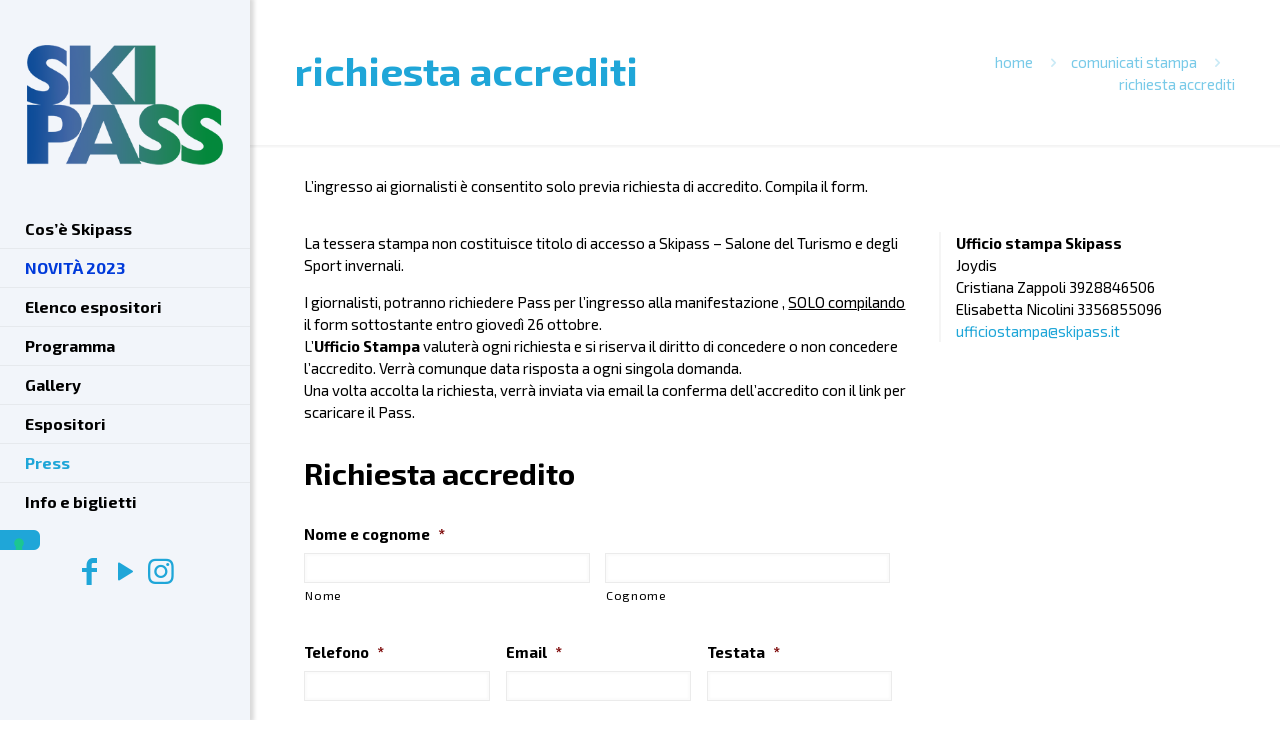

--- FILE ---
content_type: text/html; charset=UTF-8
request_url: https://www.skipass.it/comunicati-stampa/richiesta-accrediti/
body_size: 22297
content:
<!DOCTYPE html>
<html lang="it-IT" prefix="og: http://ogp.me/ns#" class="no-js " itemscope itemtype="https://schema.org/WebPage" >
<head>
<meta charset="UTF-8" />
<script type="text/javascript">
/* <![CDATA[ */
var gform;gform||(document.addEventListener("gform_main_scripts_loaded",function(){gform.scriptsLoaded=!0}),window.addEventListener("DOMContentLoaded",function(){gform.domLoaded=!0}),gform={domLoaded:!1,scriptsLoaded:!1,initializeOnLoaded:function(o){gform.domLoaded&&gform.scriptsLoaded?o():!gform.domLoaded&&gform.scriptsLoaded?window.addEventListener("DOMContentLoaded",o):document.addEventListener("gform_main_scripts_loaded",o)},hooks:{action:{},filter:{}},addAction:function(o,n,r,t){gform.addHook("action",o,n,r,t)},addFilter:function(o,n,r,t){gform.addHook("filter",o,n,r,t)},doAction:function(o){gform.doHook("action",o,arguments)},applyFilters:function(o){return gform.doHook("filter",o,arguments)},removeAction:function(o,n){gform.removeHook("action",o,n)},removeFilter:function(o,n,r){gform.removeHook("filter",o,n,r)},addHook:function(o,n,r,t,i){null==gform.hooks[o][n]&&(gform.hooks[o][n]=[]);var e=gform.hooks[o][n];null==i&&(i=n+"_"+e.length),gform.hooks[o][n].push({tag:i,callable:r,priority:t=null==t?10:t})},doHook:function(n,o,r){var t;if(r=Array.prototype.slice.call(r,1),null!=gform.hooks[n][o]&&((o=gform.hooks[n][o]).sort(function(o,n){return o.priority-n.priority}),o.forEach(function(o){"function"!=typeof(t=o.callable)&&(t=window[t]),"action"==n?t.apply(null,r):r[0]=t.apply(null,r)})),"filter"==n)return r[0]},removeHook:function(o,n,t,i){var r;null!=gform.hooks[o][n]&&(r=(r=gform.hooks[o][n]).filter(function(o,n,r){return!!(null!=i&&i!=o.tag||null!=t&&t!=o.priority)}),gform.hooks[o][n]=r)}}); 
/* ]]> */
</script>
<script type="text/javascript" class="_iub_cs_skip">
var _iub = _iub || {};
_iub.csConfiguration = _iub.csConfiguration || {};
_iub.csConfiguration.siteId = "2472253";
_iub.csConfiguration.cookiePolicyId = "21670902";
</script>
<script class="_iub_cs_skip" src="https://cs.iubenda.com/autoblocking/2472253.js"></script>
<!-- Google tag (gtag.js) -->
<script async src="https://www.googletagmanager.com/gtag/js?id=G-ZFS067L7TP"></script>
<script>
window.dataLayer = window.dataLayer || [];
function gtag(){dataLayer.push(arguments);}
gtag('js', new Date());
gtag('config', 'G-ZFS067L7TP');
</script>
<!-- Facebook Pixel Code -->
<script>
!function(f,b,e,v,n,t,s)
{if(f.fbq)return;n=f.fbq=function(){n.callMethod?
n.callMethod.apply(n,arguments):n.queue.push(arguments)};
if(!f._fbq)f._fbq=n;n.push=n;n.loaded=!0;n.version='2.0';
n.queue=[];t=b.createElement(e);t.async=!0;
t.src=v;s=b.getElementsByTagName(e)[0];
s.parentNode.insertBefore(t,s)}(window, document,'script',
'https://connect.facebook.net/en_US/fbevents.js');
fbq('init', '1849732631746625');
fbq('track', 'PageView');
</script>
<noscript><img height="1" width="1" style="display:none"
src="https://www.facebook.com/tr?id=1849732631746625&ev=PageView&noscript=1"
/></noscript>
<!-- End Facebook Pixel Code --><meta name='robots' content='index, follow, max-image-preview:large, max-snippet:-1, max-video-preview:-1' />
<meta name="format-detection" content="telephone=no">
<meta name="viewport" content="width=device-width, initial-scale=1, maximum-scale=1" />
<link rel="shortcut icon" href="https://www.skipass.it/wp-content/uploads/2016/06/favicon.ico" type="image/x-icon" />
<link rel="apple-touch-icon" href="https://www.skipass.it/wp-content/uploads/2016/06/favicon2x.png" />
<meta name="theme-color" content="#ffffff" media="(prefers-color-scheme: light)">
<meta name="theme-color" content="#ffffff" media="(prefers-color-scheme: dark)">
<meta property="og:locale" content="it_IT" />
<meta property="og:type" content="article" />
<meta property="og:title" content="Skipass - richiesta accrediti" />
<meta property="og:description" content="SkSKIPASS salone del turismo degli sport invernali + BIGAIR Coppa del Mondo FIS per il secondo anno!" />
<meta property="og:url" content="https://www.skipass.it/comunicati-stampa/richiesta-accrediti/" />
<meta property="og:site_name" content="SKIPASS Turismo e Sport Invernali" />
<meta property="og:image" content="https://www.skipass.it/wp-content/uploads/2019/09/header-1.jpg" />
<meta property="og:image:secure_url" content="https://www.skipass.it/wp-content/uploads/2019/09/header-1.jpg" />
<meta property="og:image:width" content="600" />
<meta property="og:image:height" content="350" />
<!-- This site is optimized with the Yoast SEO plugin v25.6 - https://yoast.com/wordpress/plugins/seo/ -->
<title>Skipass - richiesta accrediti</title>
<meta name="description" content="SkSKIPASS salone del turismo degli sport invernali + BIGAIR Coppa del Mondo FIS per il secondo anno!" />
<link rel="canonical" href="https://www.skipass.it/comunicati-stampa/richiesta-accrediti/" />
<meta property="og:locale" content="it_IT" />
<meta property="og:type" content="article" />
<meta property="og:title" content="Skipass - richiesta accrediti" />
<meta property="og:description" content="SkSKIPASS salone del turismo degli sport invernali + BIGAIR Coppa del Mondo FIS per il secondo anno!" />
<meta property="og:url" content="https://www.skipass.it/comunicati-stampa/richiesta-accrediti/" />
<meta property="og:site_name" content="SKIPASS Turismo e Sport Invernali" />
<meta property="article:publisher" content="https://www.facebook.com/skipassmodena/" />
<meta property="article:modified_time" content="2023-06-07T10:10:59+00:00" />
<meta property="og:image" content="https://www.skipass.it/wp-content/uploads/2019/09/header-1.jpg" />
<meta property="og:image:width" content="600" />
<meta property="og:image:height" content="350" />
<meta property="og:image:type" content="image/jpeg" />
<meta name="twitter:label1" content="Tempo di lettura stimato" />
<meta name="twitter:data1" content="1 minuto" />
<script type="application/ld+json" class="yoast-schema-graph">{"@context":"https://schema.org","@graph":[{"@type":"WebPage","@id":"https://www.skipass.it/comunicati-stampa/richiesta-accrediti/","url":"https://www.skipass.it/comunicati-stampa/richiesta-accrediti/","name":"Skipass - richiesta accrediti","isPartOf":{"@id":"https://www.skipass.it/#website"},"primaryImageOfPage":{"@id":"https://www.skipass.it/comunicati-stampa/richiesta-accrediti/#primaryimage"},"image":{"@id":"https://www.skipass.it/comunicati-stampa/richiesta-accrediti/#primaryimage"},"thumbnailUrl":"https://www.skipass.it/wp-content/uploads/2019/09/header-1.jpg","datePublished":"2017-10-20T10:56:51+00:00","dateModified":"2023-06-07T10:10:59+00:00","description":"SkSKIPASS salone del turismo degli sport invernali + BIGAIR Coppa del Mondo FIS per il secondo anno!","breadcrumb":{"@id":"https://www.skipass.it/comunicati-stampa/richiesta-accrediti/#breadcrumb"},"inLanguage":"it-IT","potentialAction":[{"@type":"ReadAction","target":["https://www.skipass.it/comunicati-stampa/richiesta-accrediti/"]}]},{"@type":"ImageObject","inLanguage":"it-IT","@id":"https://www.skipass.it/comunicati-stampa/richiesta-accrediti/#primaryimage","url":"https://www.skipass.it/wp-content/uploads/2019/09/header-1.jpg","contentUrl":"https://www.skipass.it/wp-content/uploads/2019/09/header-1.jpg","width":600,"height":350},{"@type":"BreadcrumbList","@id":"https://www.skipass.it/comunicati-stampa/richiesta-accrediti/#breadcrumb","itemListElement":[{"@type":"ListItem","position":1,"name":"Home","item":"https://www.skipass.it/"},{"@type":"ListItem","position":2,"name":"comunicati stampa","item":"https://www.skipass.it/comunicati-stampa/"},{"@type":"ListItem","position":3,"name":"richiesta accrediti"}]},{"@type":"WebSite","@id":"https://www.skipass.it/#website","url":"https://www.skipass.it/","name":"SKIPASS Turismo e Sport Invernali","description":"Modenafiere: SKIPASS - salone del turismo degli sport invernali. Una montagna di passioni!","publisher":{"@id":"https://www.skipass.it/#organization"},"potentialAction":[{"@type":"SearchAction","target":{"@type":"EntryPoint","urlTemplate":"https://www.skipass.it/?s={search_term_string}"},"query-input":{"@type":"PropertyValueSpecification","valueRequired":true,"valueName":"search_term_string"}}],"inLanguage":"it-IT"},{"@type":"Organization","@id":"https://www.skipass.it/#organization","name":"ModenaFiere","url":"https://www.skipass.it/","logo":{"@type":"ImageObject","inLanguage":"it-IT","@id":"https://www.skipass.it/#/schema/logo/image/","url":"https://www.skipass.it/wp-content/uploads/2014/07/modenafiere_p.png","contentUrl":"https://www.skipass.it/wp-content/uploads/2014/07/modenafiere_p.png","width":135,"height":70,"caption":"ModenaFiere"},"image":{"@id":"https://www.skipass.it/#/schema/logo/image/"},"sameAs":["https://www.facebook.com/skipassmodena/","https://x.com/skipassmodena","https://instagram.com/skipassmodena/","https://www.youtube.com/channel/UCZTUx6Q87oESC-JLf52QIxg"]}]}</script>
<!-- / Yoast SEO plugin. -->
<link rel='dns-prefetch' href='//cdn.iubenda.com' />
<link rel="alternate" type="application/rss+xml" title="SKIPASS Turismo e Sport Invernali &raquo; Feed" href="https://www.skipass.it/feed/" />
<style id='global-styles-inline-css' type='text/css'>
:root{--wp--preset--aspect-ratio--square: 1;--wp--preset--aspect-ratio--4-3: 4/3;--wp--preset--aspect-ratio--3-4: 3/4;--wp--preset--aspect-ratio--3-2: 3/2;--wp--preset--aspect-ratio--2-3: 2/3;--wp--preset--aspect-ratio--16-9: 16/9;--wp--preset--aspect-ratio--9-16: 9/16;--wp--preset--color--black: #000000;--wp--preset--color--cyan-bluish-gray: #abb8c3;--wp--preset--color--white: #ffffff;--wp--preset--color--pale-pink: #f78da7;--wp--preset--color--vivid-red: #cf2e2e;--wp--preset--color--luminous-vivid-orange: #ff6900;--wp--preset--color--luminous-vivid-amber: #fcb900;--wp--preset--color--light-green-cyan: #7bdcb5;--wp--preset--color--vivid-green-cyan: #00d084;--wp--preset--color--pale-cyan-blue: #8ed1fc;--wp--preset--color--vivid-cyan-blue: #0693e3;--wp--preset--color--vivid-purple: #9b51e0;--wp--preset--gradient--vivid-cyan-blue-to-vivid-purple: linear-gradient(135deg,rgba(6,147,227,1) 0%,rgb(155,81,224) 100%);--wp--preset--gradient--light-green-cyan-to-vivid-green-cyan: linear-gradient(135deg,rgb(122,220,180) 0%,rgb(0,208,130) 100%);--wp--preset--gradient--luminous-vivid-amber-to-luminous-vivid-orange: linear-gradient(135deg,rgba(252,185,0,1) 0%,rgba(255,105,0,1) 100%);--wp--preset--gradient--luminous-vivid-orange-to-vivid-red: linear-gradient(135deg,rgba(255,105,0,1) 0%,rgb(207,46,46) 100%);--wp--preset--gradient--very-light-gray-to-cyan-bluish-gray: linear-gradient(135deg,rgb(238,238,238) 0%,rgb(169,184,195) 100%);--wp--preset--gradient--cool-to-warm-spectrum: linear-gradient(135deg,rgb(74,234,220) 0%,rgb(151,120,209) 20%,rgb(207,42,186) 40%,rgb(238,44,130) 60%,rgb(251,105,98) 80%,rgb(254,248,76) 100%);--wp--preset--gradient--blush-light-purple: linear-gradient(135deg,rgb(255,206,236) 0%,rgb(152,150,240) 100%);--wp--preset--gradient--blush-bordeaux: linear-gradient(135deg,rgb(254,205,165) 0%,rgb(254,45,45) 50%,rgb(107,0,62) 100%);--wp--preset--gradient--luminous-dusk: linear-gradient(135deg,rgb(255,203,112) 0%,rgb(199,81,192) 50%,rgb(65,88,208) 100%);--wp--preset--gradient--pale-ocean: linear-gradient(135deg,rgb(255,245,203) 0%,rgb(182,227,212) 50%,rgb(51,167,181) 100%);--wp--preset--gradient--electric-grass: linear-gradient(135deg,rgb(202,248,128) 0%,rgb(113,206,126) 100%);--wp--preset--gradient--midnight: linear-gradient(135deg,rgb(2,3,129) 0%,rgb(40,116,252) 100%);--wp--preset--font-size--small: 13px;--wp--preset--font-size--medium: 20px;--wp--preset--font-size--large: 36px;--wp--preset--font-size--x-large: 42px;--wp--preset--spacing--20: 0.44rem;--wp--preset--spacing--30: 0.67rem;--wp--preset--spacing--40: 1rem;--wp--preset--spacing--50: 1.5rem;--wp--preset--spacing--60: 2.25rem;--wp--preset--spacing--70: 3.38rem;--wp--preset--spacing--80: 5.06rem;--wp--preset--shadow--natural: 6px 6px 9px rgba(0, 0, 0, 0.2);--wp--preset--shadow--deep: 12px 12px 50px rgba(0, 0, 0, 0.4);--wp--preset--shadow--sharp: 6px 6px 0px rgba(0, 0, 0, 0.2);--wp--preset--shadow--outlined: 6px 6px 0px -3px rgba(255, 255, 255, 1), 6px 6px rgba(0, 0, 0, 1);--wp--preset--shadow--crisp: 6px 6px 0px rgba(0, 0, 0, 1);}:where(.is-layout-flex){gap: 0.5em;}:where(.is-layout-grid){gap: 0.5em;}body .is-layout-flex{display: flex;}.is-layout-flex{flex-wrap: wrap;align-items: center;}.is-layout-flex > :is(*, div){margin: 0;}body .is-layout-grid{display: grid;}.is-layout-grid > :is(*, div){margin: 0;}:where(.wp-block-columns.is-layout-flex){gap: 2em;}:where(.wp-block-columns.is-layout-grid){gap: 2em;}:where(.wp-block-post-template.is-layout-flex){gap: 1.25em;}:where(.wp-block-post-template.is-layout-grid){gap: 1.25em;}.has-black-color{color: var(--wp--preset--color--black) !important;}.has-cyan-bluish-gray-color{color: var(--wp--preset--color--cyan-bluish-gray) !important;}.has-white-color{color: var(--wp--preset--color--white) !important;}.has-pale-pink-color{color: var(--wp--preset--color--pale-pink) !important;}.has-vivid-red-color{color: var(--wp--preset--color--vivid-red) !important;}.has-luminous-vivid-orange-color{color: var(--wp--preset--color--luminous-vivid-orange) !important;}.has-luminous-vivid-amber-color{color: var(--wp--preset--color--luminous-vivid-amber) !important;}.has-light-green-cyan-color{color: var(--wp--preset--color--light-green-cyan) !important;}.has-vivid-green-cyan-color{color: var(--wp--preset--color--vivid-green-cyan) !important;}.has-pale-cyan-blue-color{color: var(--wp--preset--color--pale-cyan-blue) !important;}.has-vivid-cyan-blue-color{color: var(--wp--preset--color--vivid-cyan-blue) !important;}.has-vivid-purple-color{color: var(--wp--preset--color--vivid-purple) !important;}.has-black-background-color{background-color: var(--wp--preset--color--black) !important;}.has-cyan-bluish-gray-background-color{background-color: var(--wp--preset--color--cyan-bluish-gray) !important;}.has-white-background-color{background-color: var(--wp--preset--color--white) !important;}.has-pale-pink-background-color{background-color: var(--wp--preset--color--pale-pink) !important;}.has-vivid-red-background-color{background-color: var(--wp--preset--color--vivid-red) !important;}.has-luminous-vivid-orange-background-color{background-color: var(--wp--preset--color--luminous-vivid-orange) !important;}.has-luminous-vivid-amber-background-color{background-color: var(--wp--preset--color--luminous-vivid-amber) !important;}.has-light-green-cyan-background-color{background-color: var(--wp--preset--color--light-green-cyan) !important;}.has-vivid-green-cyan-background-color{background-color: var(--wp--preset--color--vivid-green-cyan) !important;}.has-pale-cyan-blue-background-color{background-color: var(--wp--preset--color--pale-cyan-blue) !important;}.has-vivid-cyan-blue-background-color{background-color: var(--wp--preset--color--vivid-cyan-blue) !important;}.has-vivid-purple-background-color{background-color: var(--wp--preset--color--vivid-purple) !important;}.has-black-border-color{border-color: var(--wp--preset--color--black) !important;}.has-cyan-bluish-gray-border-color{border-color: var(--wp--preset--color--cyan-bluish-gray) !important;}.has-white-border-color{border-color: var(--wp--preset--color--white) !important;}.has-pale-pink-border-color{border-color: var(--wp--preset--color--pale-pink) !important;}.has-vivid-red-border-color{border-color: var(--wp--preset--color--vivid-red) !important;}.has-luminous-vivid-orange-border-color{border-color: var(--wp--preset--color--luminous-vivid-orange) !important;}.has-luminous-vivid-amber-border-color{border-color: var(--wp--preset--color--luminous-vivid-amber) !important;}.has-light-green-cyan-border-color{border-color: var(--wp--preset--color--light-green-cyan) !important;}.has-vivid-green-cyan-border-color{border-color: var(--wp--preset--color--vivid-green-cyan) !important;}.has-pale-cyan-blue-border-color{border-color: var(--wp--preset--color--pale-cyan-blue) !important;}.has-vivid-cyan-blue-border-color{border-color: var(--wp--preset--color--vivid-cyan-blue) !important;}.has-vivid-purple-border-color{border-color: var(--wp--preset--color--vivid-purple) !important;}.has-vivid-cyan-blue-to-vivid-purple-gradient-background{background: var(--wp--preset--gradient--vivid-cyan-blue-to-vivid-purple) !important;}.has-light-green-cyan-to-vivid-green-cyan-gradient-background{background: var(--wp--preset--gradient--light-green-cyan-to-vivid-green-cyan) !important;}.has-luminous-vivid-amber-to-luminous-vivid-orange-gradient-background{background: var(--wp--preset--gradient--luminous-vivid-amber-to-luminous-vivid-orange) !important;}.has-luminous-vivid-orange-to-vivid-red-gradient-background{background: var(--wp--preset--gradient--luminous-vivid-orange-to-vivid-red) !important;}.has-very-light-gray-to-cyan-bluish-gray-gradient-background{background: var(--wp--preset--gradient--very-light-gray-to-cyan-bluish-gray) !important;}.has-cool-to-warm-spectrum-gradient-background{background: var(--wp--preset--gradient--cool-to-warm-spectrum) !important;}.has-blush-light-purple-gradient-background{background: var(--wp--preset--gradient--blush-light-purple) !important;}.has-blush-bordeaux-gradient-background{background: var(--wp--preset--gradient--blush-bordeaux) !important;}.has-luminous-dusk-gradient-background{background: var(--wp--preset--gradient--luminous-dusk) !important;}.has-pale-ocean-gradient-background{background: var(--wp--preset--gradient--pale-ocean) !important;}.has-electric-grass-gradient-background{background: var(--wp--preset--gradient--electric-grass) !important;}.has-midnight-gradient-background{background: var(--wp--preset--gradient--midnight) !important;}.has-small-font-size{font-size: var(--wp--preset--font-size--small) !important;}.has-medium-font-size{font-size: var(--wp--preset--font-size--medium) !important;}.has-large-font-size{font-size: var(--wp--preset--font-size--large) !important;}.has-x-large-font-size{font-size: var(--wp--preset--font-size--x-large) !important;}
:where(.wp-block-post-template.is-layout-flex){gap: 1.25em;}:where(.wp-block-post-template.is-layout-grid){gap: 1.25em;}
:where(.wp-block-columns.is-layout-flex){gap: 2em;}:where(.wp-block-columns.is-layout-grid){gap: 2em;}
:root :where(.wp-block-pullquote){font-size: 1.5em;line-height: 1.6;}
</style>
<!-- <link rel='stylesheet' id='justifiedGallery-css' href='https://www.skipass.it/wp-content/plugins/flickr-justified-gallery/css/justifiedGallery.min.css?ver=v3.6' type='text/css' media='all' /> -->
<!-- <link rel='stylesheet' id='flickrJustifiedGalleryWPPlugin-css' href='https://www.skipass.it/wp-content/plugins/flickr-justified-gallery/css/flickrJustifiedGalleryWPPlugin.css?ver=v3.6' type='text/css' media='all' /> -->
<!-- <link rel='stylesheet' id='swipebox-css' href='https://www.skipass.it/wp-content/plugins/flickr-justified-gallery/lightboxes/swipebox/css/swipebox.min.css?ver=6.6.3' type='text/css' media='all' /> -->
<!-- <link rel='stylesheet' id='mfn-be-css' href='https://www.skipass.it/wp-content/themes/betheme/css/be.css?ver=27.3.9' type='text/css' media='all' /> -->
<!-- <link rel='stylesheet' id='mfn-animations-css' href='https://www.skipass.it/wp-content/themes/betheme/assets/animations/animations.min.css?ver=27.3.9' type='text/css' media='all' /> -->
<!-- <link rel='stylesheet' id='mfn-font-awesome-css' href='https://www.skipass.it/wp-content/themes/betheme/fonts/fontawesome/fontawesome.css?ver=27.3.9' type='text/css' media='all' /> -->
<!-- <link rel='stylesheet' id='mfn-jplayer-css' href='https://www.skipass.it/wp-content/themes/betheme/assets/jplayer/css/jplayer.blue.monday.min.css?ver=27.3.9' type='text/css' media='all' /> -->
<!-- <link rel='stylesheet' id='mfn-responsive-css' href='https://www.skipass.it/wp-content/themes/betheme/css/responsive.css?ver=27.3.9' type='text/css' media='all' /> -->
<!-- <link rel='stylesheet' id='mfn-fonts-css' href='https://www.skipass.it/wp-content/uploads/fonts/683e27a3908089cfb21f9d086c10acea/font.css?v=1739975460' type='text/css' media='all' /> -->
<!-- <link rel='stylesheet' id='esg-plugin-settings-css' href='https://www.skipass.it/wp-content/plugins/essential-grid/public/assets/css/settings.css?ver=3.1.2' type='text/css' media='all' /> -->
<!-- <link rel='stylesheet' id='tp-fontello-css' href='https://www.skipass.it/wp-content/plugins/essential-grid/public/assets/font/fontello/css/fontello.css?ver=3.1.2' type='text/css' media='all' /> -->
<!-- <link rel='stylesheet' id='subscribe-forms-css-css' href='https://www.skipass.it/wp-content/plugins/easy-social-share-buttons3/assets/modules/subscribe-forms.min.css?ver=9.7.1' type='text/css' media='all' /> -->
<!-- <link rel='stylesheet' id='easy-social-share-buttons-animations-css' href='https://www.skipass.it/wp-content/plugins/easy-social-share-buttons3/assets/css/essb-animations.min.css?ver=9.7.1' type='text/css' media='all' /> -->
<!-- <link rel='stylesheet' id='easy-social-share-buttons-css' href='https://www.skipass.it/wp-content/plugins/easy-social-share-buttons3/assets/css/easy-social-share-buttons.min.css?ver=9.7.1' type='text/css' media='all' /> -->
<!-- <link rel='stylesheet' id='tablepress-default-css' href='https://www.skipass.it/wp-content/plugins/tablepress/css/build/default.css?ver=3.1.3' type='text/css' media='all' /> -->
<link rel="stylesheet" type="text/css" href="//www.skipass.it/wp-content/cache/wpfc-minified/d77ul847/c03wz.css" media="all"/>
<style id='tablepress-default-inline-css' type='text/css'>
.tablepress>:where(tbody.row-striping)>:nth-child(even)>*{background-color:#fff!important;color:#333!important}.tablepress>:where(tbody.row-striping)>:nth-child(odd)>*{background-color:#D4EAF6!important;color:#333!important}.tablepress thead th,.tablepress tfoot th{background-color:#fff!important;color:#2C66AB!important}.tablepress-id-5 .column-1{width:10%}.tablepress-id-5 .column-2{width:10%}
</style>
<!-- <link rel='stylesheet' id='js_composer_front-css' href='https://www.skipass.it/wp-content/plugins/js_composer/assets/css/js_composer.min.css?ver=7.6' type='text/css' media='all' /> -->
<!-- <link rel='stylesheet' id='mfn-static-css' href='https://www.skipass.it/wp-content/uploads/betheme/css/static.css?ver=27.3.9' type='text/css' media='all' /> -->
<!-- <link rel='stylesheet' id='gforms_reset_css-css' href='https://www.skipass.it/wp-content/plugins/gravityforms/legacy/css/formreset.min.css?ver=2.8.6' type='text/css' media='all' /> -->
<!-- <link rel='stylesheet' id='gforms_formsmain_css-css' href='https://www.skipass.it/wp-content/plugins/gravityforms/legacy/css/formsmain.min.css?ver=2.8.6' type='text/css' media='all' /> -->
<!-- <link rel='stylesheet' id='gforms_ready_class_css-css' href='https://www.skipass.it/wp-content/plugins/gravityforms/legacy/css/readyclass.min.css?ver=2.8.6' type='text/css' media='all' /> -->
<!-- <link rel='stylesheet' id='gforms_browsers_css-css' href='https://www.skipass.it/wp-content/plugins/gravityforms/legacy/css/browsers.min.css?ver=2.8.6' type='text/css' media='all' /> -->
<link rel="stylesheet" type="text/css" href="//www.skipass.it/wp-content/cache/wpfc-minified/d2p01kar/c0bnc.css" media="all"/>
<style id='mfn-dynamic-inline-css' type='text/css'>
body:not(.template-slider) #Header_wrapper{background-image:url(https://www.skipass.it/wp-content/uploads/2019/09/header-1.jpg);background-repeat:no-repeat;background-position:left top}
form input.display-none{display:none!important}body{--mfn-featured-image: url(https://www.skipass.it/wp-content/uploads/2019/09/header-1.jpg);}
</style>
<!-- <link rel='stylesheet' id='style-css' href='https://www.skipass.it/wp-content/themes/betheme-child/style.css?ver=6.6.3' type='text/css' media='all' /> -->
<link rel="stylesheet" type="text/css" href="//www.skipass.it/wp-content/cache/wpfc-minified/epumypcd/c03wz.css" media="all"/>
<style id='mfn-custom-inline-css' type='text/css'>
.home #Content {padding-top: 0}
body:not(.template-slider) #Header {
min-height: 0;
}
@media only screen and (max-width: 767px)
{
#Header_creative #Top_bar .logo #logo {
margin: 5px 42px 15px 0px !important;
}
}
#Header_creative #Top_bar .menu>li>a {
text-align: left;
}
#Subheader:after {
background: none;
}
.ctcc-left-side {
font-size: 12px;
line-height: 18px;
}
.allineamento-colonna {
text-align:left;
}
#Top_bar .menu > li > a span:not(.description) {
padding: 0 25px;
}
#Action_bar .social li a {
color: #1fa6d8 !important;
font-size:30px;
}
.custom .tp-bullet {
background: #ffffff;
}
.custom .tp-bullet:hover, .custom .tp-bullet.selected {
background: #ccc;
}
.image_frame, .wp-caption {
border-width: 0px;
}
.widget-area:before {
background: #ffffff;
}
.single-photo-wrapper.image {
text-align: left;
}
.review-total-wrapper {
display: none;
}
.eg-cose-skipass-2018_2-wrapper {
border-radius: 50% !important;
}
.menu-bigair {
background: #e53a21 !important;
color: #fff !important;
}
.menu-bigair a{
color: #fff !important;
}
.menu-bigair a:hover{
color: #000 !important;
}
@media only screen and (min-width: 1240px) {
#Header_creative #Action_bar {
bottom: auto;
} }
.gform_wrapper .gfield_checkbox li label, .gform_wrapper .gfield_radio li label {
max-width: 95%;}
.gform_wrapper label {
margin: 0;}
input[type="date"], input[type="email"], input[type="number"], input[type="password"], input[type="search"], input[type="tel"], input[type="text"], input[type="url"], select, textarea {
margin-bottom: 0px;}
.single-post .image_frame .image_wrapper img:not(.ls-l) { top: 0 !important; }
.image_frame:not(.no_link) .image_wrapper img:not(.ls-l) {    margin-bottom: 0px!important;}
/** MENU **/
#menu-main #menu-item-16305 a {color:#ff0a0a !important}
/** TABELLA ESPOSITORI **/
.tablepress-id-1 tr.even {
background-color: #D4EAF6 !important;
color: #333333 !important;
}
.tablepress-id-1 tr.odd {
background-color: #ffffff !important;
color: #333333 !important;
}
.tablepress-id-1 thead th,
.tablepress-id-1 tfoot th {
background-color: #ffffff !important;
color: #2C66AB !important;
}
</style>
<script  type="text/javascript" class=" _iub_cs_skip" type="text/javascript" id="iubenda-head-inline-scripts-0">
/* <![CDATA[ */
var _iub = _iub || [];
_iub.csConfiguration = {"siteId":2472253,"cookiePolicyId":21670902,"promptToAcceptOnBlockedElements":true,"lang":"it"};
/* ]]> */
</script>
<script  type="text/javascript" charset="UTF-8" async="" class=" _iub_cs_skip" type="text/javascript" src="//cdn.iubenda.com/cs/iubenda_cs.js?ver=3.12.4" id="iubenda-head-scripts-1-js"></script>
<script src='//www.skipass.it/wp-content/cache/wpfc-minified/fpoq2oni/c03x0.js' type="text/javascript"></script>
<!-- <script type="text/javascript" src="https://www.skipass.it/wp-includes/js/jquery/jquery.min.js?ver=3.7.1" id="jquery-core-js"></script> -->
<!-- <script type="text/javascript" src="https://www.skipass.it/wp-includes/js/jquery/jquery-migrate.min.js?ver=3.4.1" id="jquery-migrate-js"></script> -->
<script type="text/javascript" id="_tpt-js-before">
/* <![CDATA[ */
window.ESG ??={}; ESG.E ??= {}; ESG.E.plugin_url = 'https://www.skipass.it/wp-content/plugins/essential-grid/';
/* ]]> */
</script>
<script src='//www.skipass.it/wp-content/cache/wpfc-minified/8a73lub2/c03wz.js' type="text/javascript"></script>
<!-- <script type="text/javascript" src="https://www.skipass.it/wp-content/plugins/essential-grid/public/assets/js/libs/tptools.js?ver=6.7.0" id="_tpt-js" async="async" data-wp-strategy="async"></script> -->
<script type="text/javascript" defer='defer' src="https://www.skipass.it/wp-content/plugins/gravityforms/js/jquery.json.min.js?ver=2.8.6" id="gform_json-js"></script>
<script type="text/javascript" id="gform_gravityforms-js-extra">
/* <![CDATA[ */
var gf_global = {"gf_currency_config":{"name":"Euro","symbol_left":"","symbol_right":"&#8364;","symbol_padding":" ","thousand_separator":".","decimal_separator":",","decimals":2,"code":"EUR"},"base_url":"https:\/\/www.skipass.it\/wp-content\/plugins\/gravityforms","number_formats":[],"spinnerUrl":"https:\/\/www.skipass.it\/wp-content\/plugins\/gravityforms\/images\/spinner.svg","version_hash":"16fc547b68e6f4c09f4bd4a0200fa39b","strings":{"newRowAdded":"\u00c8 stata aggiunta una nuova riga.","rowRemoved":"La riga \u00e8 stata rimossa","formSaved":"Il modulo \u00e8 stato salvato. Il contenuto include il link per tornare a completare il modulo."}};
var gform_i18n = {"datepicker":{"days":{"monday":"Lun","tuesday":"Mar","wednesday":"Mer","thursday":"Gio","friday":"Ven","saturday":"Sab","sunday":"Dom"},"months":{"january":"Gennaio","february":"Febbraio","march":"Marzo","april":"Aprile","may":"Maggio","june":"Giugno","july":"Luglio","august":"Agosto","september":"Settembre","october":"Ottobre","november":"Novembre","december":"Dicembre"},"firstDay":1,"iconText":"Seleziona la data"}};
var gf_legacy_multi = {"2":"1"};
var gform_gravityforms = {"strings":{"invalid_file_extension":"Questo tipo di file non \u00e8 consentito. Deve avere uno dei seguenti formati:","delete_file":"Elimina questo file","in_progress":"In lavorazione","file_exceeds_limit":"La dimensione del file supera i limiti","illegal_extension":"Questo tipo di file non \u00e8 consentito.","max_reached":"Numero massimo di file raggiunto","unknown_error":"C\u2019\u00e8 stato un problema durante il salvataggio del file sul server","currently_uploading":"Aspetta che il caricamento sia completato","cancel":"Annulla","cancel_upload":"Annulla questo caricamento","cancelled":"Annullato"},"vars":{"images_url":"https:\/\/www.skipass.it\/wp-content\/plugins\/gravityforms\/images"}};
/* ]]> */
</script>
<script type="text/javascript" id="gform_gravityforms-js-before">
/* <![CDATA[ */
/* ]]> */
</script>
<script src='//www.skipass.it/wp-content/cache/wpfc-minified/do8nnfx/c0bnd.js' type="text/javascript"></script>
<!-- <script type="text/javascript" defer='defer' src="https://www.skipass.it/wp-content/plugins/gravityforms/js/gravityforms.min.js?ver=2.8.6" id="gform_gravityforms-js"></script> -->
<!-- <script type="text/javascript" defer='defer' src="https://www.skipass.it/wp-content/plugins/gravityforms/assets/js/dist/utils.min.js?ver=50c7bea9c2320e16728e44ae9fde5f26" id="gform_gravityforms_utils-js"></script> -->
<script></script><link rel="https://api.w.org/" href="https://www.skipass.it/wp-json/" /><link rel="alternate" title="JSON" type="application/json" href="https://www.skipass.it/wp-json/wp/v2/pages/9895" /><link rel="EditURI" type="application/rsd+xml" title="RSD" href="https://www.skipass.it/xmlrpc.php?rsd" />
<meta name="generator" content="WordPress 6.6.3" />
<link rel='shortlink' href='https://www.skipass.it/?p=9895' />
<link rel="alternate" title="oEmbed (JSON)" type="application/json+oembed" href="https://www.skipass.it/wp-json/oembed/1.0/embed?url=https%3A%2F%2Fwww.skipass.it%2Fcomunicati-stampa%2Frichiesta-accrediti%2F" />
<link rel="alternate" title="oEmbed (XML)" type="text/xml+oembed" href="https://www.skipass.it/wp-json/oembed/1.0/embed?url=https%3A%2F%2Fwww.skipass.it%2Fcomunicati-stampa%2Frichiesta-accrediti%2F&#038;format=xml" />
<script type="text/javascript">var essb_settings = {"ajax_url":"https:\/\/www.skipass.it\/wp-admin\/admin-ajax.php","essb3_nonce":"ab4ac749e5","essb3_plugin_url":"https:\/\/www.skipass.it\/wp-content\/plugins\/easy-social-share-buttons3","essb3_stats":false,"essb3_ga":false,"essb3_ga_ntg":false,"blog_url":"https:\/\/www.skipass.it\/","post_id":"9895"};</script><meta name="generator" content="Powered by WPBakery Page Builder - drag and drop page builder for WordPress."/>
<style type="text/css" id="wp-custom-css">
.logo-xpass-music {
width: 300px;
}
.page-id-16198 .vc_tta-color-grey.vc_tta-style-classic .vc_tta-panel.vc_active .vc_tta-panel-heading, .page-id-16198 .vc_tta-color-grey.vc_tta-style-classic .vc_tta-panel .vc_tta-panel-heading, .page-id-16198 .vc_tta-color-grey.vc_tta-style-classic .vc_tta-panel .vc_tta-panel-heading:focus, .page-id-16198 .vc_tta-color-grey.vc_tta-style-classic .vc_tta-panel .vc_tta-panel-heading:hover {
background-color:#074791;
border-radius:0;
}
.page-id-16198 .vc_tta.vc_tta-shape-rounded .vc_tta-panel-body {
border-radius:0;
background-color: #fff !important;
}
.page-id-16198 .vc_tta-color-grey.vc_tta-style-classic .vc_tta-panel .vc_tta-panel-title>a, .page-id-16198 .vc_tta-color-grey.vc_tta-style-classic .vc_tta-panel.vc_active .vc_tta-panel-title>a  {
color:#fff;
}
.page-id-16198 .vc_tta-color-grey.vc_tta-style-classic .vc_tta-controls-icon::after, .page-id-16198 .vc_tta-color-grey.vc_tta-style-classic .vc_tta-controls-icon::before, .page-id-16198 .vc_tta-color-grey.vc_tta-style-classic .vc_active .vc_tta-panel-heading .vc_tta-controls-icon::before {
border-color: #fff;
}
@media only screen and (max-width: 600px) {
.page-id-16198 .vc_row.wpb_row.vc_row-fluid.vc_custom_1695652829979.vc_row-has-fill {
padding: 1rem !important;
}
.page-id-16198 .wpb_wrapper > div {
margin-bottom: 16px;
}
}
#menu-main #menu-item-16305 a {
color: #003ada !important;
}		</style>
<style type="text/css" data-type="vc_shortcodes-custom-css">.vc_custom_1600156567246{border-left-width: 2px !important;padding-left: 15px !important;border-left-color: #f5f5f5 !important;border-left-style: solid !important;}</style><noscript><style> .wpb_animate_when_almost_visible { opacity: 1; }</style></noscript>
</head>
<body class="page-template-default page page-id-9895 page-child parent-pageid-678  color-custom content-brightness-light input-brightness-light style-simple button-flat layout-full-width hide-love header-creative header-open sticky-header sticky-tb-color ab-hide logo-valign-bottom subheader-title-left responsive-overflow-x-mobile boxed2fw mobile-tb-left mobile-mini-mr-ll mobile-icon-user-ss mobile-icon-wishlist-ss mobile-icon-search-ss mobile-icon-wpml-ss mobile-icon-action-ss be-page-9895 be-reg-2739 essb-9.7.1 wpb-js-composer js-comp-ver-7.6 vc_responsive">
<!-- mfn_hook_top --><!-- mfn_hook_top -->
<div id="Header_creative" class="">
<a href="#" class="creative-menu-toggle"><i class="icon-menu-fine" aria-label="menu toggle icon"></i></a>
<div class="creative-social"><ul class="social"><li class="facebook"><a target="_blank" href="https://www.facebook.com/skipassmodena/" title="Facebook" aria-label="Facebook icon"><i class="icon-facebook"></i></a></li><li class="youtube"><a target="_blank" href="https://www.youtube.com/channel/UCZTUx6Q87oESC-JLf52QIxg" title="YouTube" aria-label="YouTube icon"><i class="icon-play"></i></a></li><li class="instagram"><a target="_blank" href="https://instagram.com/skipassmodena" title="Instagram" aria-label="Instagram icon"><i class="icon-instagram"></i></a></li></ul></div>
<div class="creative-wrapper">
<!-- .header_placeholder 4sticky  -->
<div class="header_placeholder"></div>
<div id="Top_bar">
<div class="one clearfix">
<div class="top_bar_left">
<!-- Logo -->
<div class="logo"><a id="logo" href="https://www.skipass.it" title="SKIPASS Turismo e Sport Invernali" data-height="120" data-padding="30"><img class="logo-main scale-with-grid " src="https://www.skipass.it/wp-content/uploads/2024/07/logo_Skipass_2024.png#16594" data-retina="https://www.skipass.it/wp-content/uploads/2024/07/logo_Skipass_2024.png#16594" data-height="174" alt="logo_Skipass_2024" data-no-retina/><img class="logo-sticky scale-with-grid " src="https://www.skipass.it/wp-content/uploads/2024/07/Logo_Skipass_mobile.png#16600" data-retina="https://www.skipass.it/wp-content/uploads/2024/07/Logo_Skipass_mobile_retina.png#16599" data-height="46" alt="Logo_Skipass_mobile" data-no-retina/><img class="logo-mobile scale-with-grid " src="https://www.skipass.it/wp-content/uploads/2024/07/Logo_Skipass_mobile.png#16600" data-retina="https://www.skipass.it/wp-content/uploads/2024/07/Logo_Skipass_mobile_retina.png#16599" data-height="46" alt="Logo_Skipass_mobile" data-no-retina/><img class="logo-mobile-sticky scale-with-grid " src="https://www.skipass.it/wp-content/uploads/2024/07/logo_Skipass_2024.png#16594" data-retina="https://www.skipass.it/wp-content/uploads/2024/07/logo_Skipass_2024.png#16594" data-height="174" alt="logo_Skipass_2024" data-no-retina/></a></div>
<div class="menu_wrapper">
<nav id="menu" role="navigation" aria-expanded="false" aria-label="Main menu"><ul id="menu-main" class="menu menu-main"><li id="menu-item-11314" class="menu-item menu-item-type-post_type menu-item-object-page"><a href="https://www.skipass.it/cose-skipass/"><span>Cos’è Skipass</span></a></li>
<li id="menu-item-16305" class="menu-item menu-item-type-custom menu-item-object-custom menu-item-has-children"><a href="#"><span>NOVITÀ 2023</span></a>
<ul class="sub-menu">
<li id="menu-item-16304" class="menu-item menu-item-type-post_type menu-item-object-page"><a href="https://www.skipass.it/xpass-music-festival/"><span>XPASS MUSIC FESTIVAL</span></a></li>
<li id="menu-item-16090" class="menu-item menu-item-type-post_type menu-item-object-page"><a href="https://www.skipass.it/oltre-la-neve/"><span>OLTRE LA NEVE</span></a></li>
</ul>
</li>
<li id="menu-item-15404" class="menu-item menu-item-type-post_type menu-item-object-page"><a href="https://www.skipass.it/elenco-espositori/"><span>Elenco espositori</span></a></li>
<li id="menu-item-11794" class="menu-item menu-item-type-post_type menu-item-object-page"><a href="https://www.skipass.it/programma/"><span>Programma</span></a></li>
<li id="menu-item-15950" class="menu-item menu-item-type-custom menu-item-object-custom menu-item-has-children"><a href="#"><span>Gallery</span></a>
<ul class="sub-menu">
<li id="menu-item-15958" class="menu-item menu-item-type-post_type menu-item-object-page"><a href="https://www.skipass.it/foto/"><span>Foto</span></a></li>
<li id="menu-item-15949" class="menu-item menu-item-type-post_type menu-item-object-page"><a href="https://www.skipass.it/foto/video/"><span>Video</span></a></li>
</ul>
</li>
<li id="menu-item-1350" class="menu-item menu-item-type-custom menu-item-object-custom menu-item-has-children"><a href="https://www.skipass.it/diventa-espositore/"><span>Espositori</span></a>
<ul class="sub-menu">
<li id="menu-item-14930" class="menu-item menu-item-type-post_type menu-item-object-page"><a href="https://www.skipass.it/diventa-espositore/comunicazioni-importanti/"><span>Comunicazioni importanti</span></a></li>
<li id="menu-item-10750" class="menu-item menu-item-type-post_type menu-item-object-page"><a href="https://www.skipass.it/diventa-espositore/"><span>diventa espositore</span></a></li>
<li id="menu-item-8750" class="menu-item menu-item-type-post_type menu-item-object-page"><a href="https://www.skipass.it/elenco-espositori/"><span>elenco espositori</span></a></li>
</ul>
</li>
<li id="menu-item-1352" class="menu-item menu-item-type-custom menu-item-object-custom current-menu-ancestor current-menu-parent menu-item-has-children"><a href="https://www.skipass.it/comunicati-stampa/"><span>Press</span></a>
<ul class="sub-menu">
<li id="menu-item-681" class="menu-item menu-item-type-post_type menu-item-object-page current-page-ancestor"><a href="https://www.skipass.it/comunicati-stampa/"><span>comunicati stampa</span></a></li>
<li id="menu-item-11366" class="menu-item menu-item-type-post_type menu-item-object-page"><a href="https://www.skipass.it/comunicati-stampa/news/"><span>breaking news</span></a></li>
<li id="menu-item-437" class="menu-item menu-item-type-post_type menu-item-object-page"><a href="https://www.skipass.it/comunicati-stampa/rassegna-stampa/"><span>rassegna stampa</span></a></li>
<li id="menu-item-13104" class="menu-item menu-item-type-custom menu-item-object-custom current-menu-item"><a href="https://www.skipass.it/comunicati-stampa/richiesta-accrediti/"><span>richiesta accrediti</span></a></li>
</ul>
</li>
<li id="menu-item-470" class="menu-item menu-item-type-post_type menu-item-object-page menu-item-has-children"><a href="https://www.skipass.it/info-e-biglietti/"><span>Info e biglietti</span></a>
<ul class="sub-menu">
<li id="menu-item-16149" class="menu-item menu-item-type-custom menu-item-object-custom"><a href="https://modenafiere.vivaticket.it/it/tour/skipass-2023/3530"><span>Acquista il biglietto</span></a></li>
<li id="menu-item-16150" class="menu-item menu-item-type-custom menu-item-object-custom"><a href="https://www.skipass.it/info-e-biglietti/"><span>Info e Orari</span></a></li>
<li id="menu-item-10946" class="menu-item menu-item-type-custom menu-item-object-custom"><a href="https://mn.modenafiere.it/skipass/newsletter"><span>Iscriviti alla Newsletter</span></a></li>
<li id="menu-item-468" class="menu-item menu-item-type-post_type menu-item-object-page"><a href="https://www.skipass.it/info-e-biglietti/skipass-e-le-bellezze-di-modena-ti-aspettano/"><span>Hotel &#038; Travel</span></a></li>
<li id="menu-item-1149" class="menu-item menu-item-type-post_type menu-item-object-page"><a href="https://www.skipass.it/info-e-biglietti/partners-credits/"><span>Partners &#038; Credits</span></a></li>
</ul>
</li>
</ul></nav><a class="responsive-menu-toggle " href="#"><i class="icon-menu-fine" aria-label="menu toggle icon"></i></a>					</div>
<div class="search_wrapper">
<!-- #searchform -->
<form method="get" id="searchform" action="https://www.skipass.it/">
<i class="icon_search icon-search-fine" aria-hidden="true"></i>
<a href="#" class="icon_close"><i class="icon-cancel-fine" aria-label="search form close icon"></i></a>
<input type="text" class="field" name="s" id="s" autocomplete="off" placeholder="cerca:" />
<input type="submit" class="submit" value="" style="display:none;" />
</form>
</div>
</div>
</div>
</div>
<div id="Action_bar" class="creative">
<ul class="social"><li class="facebook"><a target="_blank" href="https://www.facebook.com/skipassmodena/" title="Facebook" aria-label="Facebook icon"><i class="icon-facebook"></i></a></li><li class="youtube"><a target="_blank" href="https://www.youtube.com/channel/UCZTUx6Q87oESC-JLf52QIxg" title="YouTube" aria-label="YouTube icon"><i class="icon-play"></i></a></li><li class="instagram"><a target="_blank" href="https://instagram.com/skipassmodena" title="Instagram" aria-label="Instagram icon"><i class="icon-instagram"></i></a></li></ul>		</div>
</div>
</div>
<div id="Wrapper">
<div id="Header_wrapper" class="" >
<header id="Header"></header>
<div id="Subheader"><div class="container"><div class="column one"><h1 class="title">richiesta accrediti</h1><ul class="breadcrumbs no-link"><li><a href="https://www.skipass.it">home</a> <span class="mfn-breadcrumbs-separator"><i class="icon-right-open"></i></span></li><li><a href="https://www.skipass.it/comunicati-stampa/">comunicati stampa</a> <span class="mfn-breadcrumbs-separator"><i class="icon-right-open"></i></span></li><li><a href="https://www.skipass.it/comunicati-stampa/richiesta-accrediti/">richiesta accrediti</a></li></ul></div></div></div>
</div>
<!-- mfn_hook_content_before --><!-- mfn_hook_content_before -->
<div id="Content" role="main">
<div class="content_wrapper clearfix">
<main class="sections_group">
<div class="entry-content" itemprop="mainContentOfPage">
<section class="section mcb-section the_content has_content"><div class="section_wrapper"><div class="the_content_wrapper "><div class="wpb-content-wrapper"><div class="vc_row wpb_row vc_row-fluid"><div class="wpb_column vc_column_container vc_col-sm-12"><div class="vc_column-inner"><div class="wpb_wrapper">
<div class="wpb_text_column wpb_content_element" >
<div class="wpb_wrapper">
<p>L’ingresso ai giornalisti è consentito solo previa richiesta di accredito. Compila il form.</p>
</div>
</div>
</div></div></div></div><div class="vc_row wpb_row vc_row-fluid"><div class="wpb_column vc_column_container vc_col-sm-8"><div class="vc_column-inner"><div class="wpb_wrapper">
<div class="wpb_text_column wpb_content_element" >
<div class="wpb_wrapper">
<p>La tessera stampa non costituisce titolo di accesso a Skipass – Salone del Turismo e degli Sport invernali.</p>
<p>I giornalisti, potranno richiedere Pass per l’ingresso alla manifestazione , <u>SOLO compilando</u> il form sottostante entro giovedì 26 ottobre.<br />
L’<strong>Ufficio Stampa</strong> valuterà ogni richiesta e si riserva il diritto di concedere o non concedere l’accredito. Verrà comunque data risposta a ogni singola domanda.<br />
Una volta accolta la richiesta, verrà inviata via email la conferma dell’accredito con il link per scaricare il Pass.</p>
</div>
</div>
<div class="wpb_text_column wpb_content_element" >
<div class="wpb_wrapper">
<h2>Richiesta accredito</h2>
</div>
</div>
<div class='gf_browser_unknown gform_wrapper gform_legacy_markup_wrapper gform-theme--no-framework' data-form-theme='legacy' data-form-index='0' id='gform_wrapper_2' ><div id='gf_2' class='gform_anchor' tabindex='-1'></div><form method='post' enctype='multipart/form-data' target='gform_ajax_frame_2' id='gform_2'  action='/comunicati-stampa/richiesta-accrediti/#gf_2' data-formid='2' novalidate>
<div class='gform-body gform_body'><ul id='gform_fields_2' class='gform_fields top_label form_sublabel_below description_below'><li id="field_2_1" class="gfield gfield--type-name gfield_contains_required field_sublabel_below gfield--no-description field_description_below gfield_visibility_visible"  data-js-reload="field_2_1" ><label class='gfield_label gform-field-label gfield_label_before_complex' >Nome e cognome<span class="gfield_required"><span class="gfield_required gfield_required_asterisk">*</span></span></label><div class='ginput_complex ginput_container ginput_container--name no_prefix has_first_name no_middle_name has_last_name no_suffix gf_name_has_2 ginput_container_name gform-grid-row' id='input_2_1'>
<span id='input_2_1_3_container' class='name_first gform-grid-col gform-grid-col--size-auto' >
<input type='text' name='input_1.3' id='input_2_1_3' value=''   aria-required='true'     />
<label for='input_2_1_3' class='gform-field-label gform-field-label--type-sub '>Nome</label>
</span>
<span id='input_2_1_6_container' class='name_last gform-grid-col gform-grid-col--size-auto' >
<input type='text' name='input_1.6' id='input_2_1_6' value=''   aria-required='true'     />
<label for='input_2_1_6' class='gform-field-label gform-field-label--type-sub '>Cognome</label>
</span>
</div></li><li id="field_2_2" class="gfield gfield--type-phone gf_left_third gfield_contains_required field_sublabel_below gfield--no-description field_description_below gfield_visibility_visible"  data-js-reload="field_2_2" ><label class='gfield_label gform-field-label' for='input_2_2'>Telefono<span class="gfield_required"><span class="gfield_required gfield_required_asterisk">*</span></span></label><div class='ginput_container ginput_container_phone'><input name='input_2' id='input_2_2' type='tel' value='' class='medium'   aria-required="true" aria-invalid="false"   /></div></li><li id="field_2_7" class="gfield gfield--type-email gf_middle_third gfield_contains_required field_sublabel_below gfield--no-description field_description_below gfield_visibility_visible"  data-js-reload="field_2_7" ><label class='gfield_label gform-field-label' for='input_2_7'>Email<span class="gfield_required"><span class="gfield_required gfield_required_asterisk">*</span></span></label><div class='ginput_container ginput_container_email'>
<input name='input_7' id='input_2_7' type='email' value='' class='medium'    aria-required="true" aria-invalid="false"  />
</div></li><li id="field_2_4" class="gfield gfield--type-text gf_right_third gfield_contains_required field_sublabel_below gfield--no-description field_description_below gfield_visibility_visible"  data-js-reload="field_2_4" ><label class='gfield_label gform-field-label' for='input_2_4'>Testata<span class="gfield_required"><span class="gfield_required gfield_required_asterisk">*</span></span></label><div class='ginput_container ginput_container_text'><input name='input_4' id='input_2_4' type='text' value='' class='medium'     aria-required="true" aria-invalid="false"   /> </div></li><li id="field_2_18" class="gfield gfield--type-textarea field_sublabel_below gfield--no-description field_description_below gfield_visibility_visible"  data-js-reload="field_2_18" ><label class='gfield_label gform-field-label' for='input_2_18'>Messaggio</label><div class='ginput_container ginput_container_textarea'><textarea name='input_18' id='input_2_18' class='textarea medium'      aria-invalid="false"   rows='10' cols='50'></textarea></div></li><li id="field_2_21" class="gfield gfield--type-checkbox gfield--type-choice gfield_contains_required field_sublabel_below gfield--has-description field_description_below hidden_label gfield_visibility_visible"  data-js-reload="field_2_21" ><label class='gfield_label gform-field-label gfield_label_before_complex' >Privacy Policy<span class="gfield_required"><span class="gfield_required gfield_required_asterisk">*</span></span></label><div class='ginput_container ginput_container_checkbox'><ul class='gfield_checkbox' id='input_2_21'><li class='gchoice gchoice_2_21_1'>
<input class='gfield-choice-input' name='input_21.1' type='checkbox'  value='Al titolare del trattamento Lei potrà rivolgersi per far valere i Suoi diritti così come previsti dagli articoli da 15 a 22 compresi e 34 del reg. UE679/2016.'  id='choice_2_21_1'   aria-describedby="gfield_description_2_21"/>
<label for='choice_2_21_1' id='label_2_21_1' class='gform-field-label gform-field-label--type-inline'>Al titolare del trattamento Lei potrà rivolgersi per far valere i Suoi diritti così come previsti dagli articoli da 15 a 22 compresi e 34 del reg. UE679/2016.</label>
</li></ul></div><div class='gfield_description' id='gfield_description_2_21'>Leggi l'<a href="http://www.modenafiere.it/note_legali.asp" target="_blank">informativa privacy</a>.</div></li></ul></div>
<div class='gform_footer top_label'> <input type='submit' id='gform_submit_button_2' class='gform_button button' value='Invia'  onclick='if(window["gf_submitting_2"]){return false;}  if( !jQuery("#gform_2")[0].checkValidity || jQuery("#gform_2")[0].checkValidity()){window["gf_submitting_2"]=true;}  ' onkeypress='if( event.keyCode == 13 ){ if(window["gf_submitting_2"]){return false;} if( !jQuery("#gform_2")[0].checkValidity || jQuery("#gform_2")[0].checkValidity()){window["gf_submitting_2"]=true;}  jQuery("#gform_2").trigger("submit",[true]); }' /> <input type='hidden' name='gform_ajax' value='form_id=2&amp;title=&amp;description=&amp;tabindex=0&amp;theme=legacy' />
<input type='hidden' class='gform_hidden' name='is_submit_2' value='1' />
<input type='hidden' class='gform_hidden' name='gform_submit' value='2' />
<input type='hidden' class='gform_hidden' name='gform_unique_id' value='' />
<input type='hidden' class='gform_hidden' name='state_2' value='WyJbXSIsImRmZDY0MTgzMDljZTg0YTIxZDIyNzU5Nzk4MWQ4ZjZjIl0=' />
<input type='hidden' class='gform_hidden' name='gform_target_page_number_2' id='gform_target_page_number_2' value='0' />
<input type='hidden' class='gform_hidden' name='gform_source_page_number_2' id='gform_source_page_number_2' value='1' />
<input type='hidden' name='gform_field_values' value='' />
</div>
</form>
</div>
<iframe style='display:none;width:0px;height:0px;' src='about:blank' name='gform_ajax_frame_2' id='gform_ajax_frame_2' title='Questo iframe contiene la logica necessaria per gestire Gravity Forms con Ajax.'></iframe>
<script type="text/javascript">
/* <![CDATA[ */
gform.initializeOnLoaded( function() {gformInitSpinner( 2, 'https://www.skipass.it/wp-content/plugins/gravityforms/images/spinner.svg', true );jQuery('#gform_ajax_frame_2').on('load',function(){var contents = jQuery(this).contents().find('*').html();var is_postback = contents.indexOf('GF_AJAX_POSTBACK') >= 0;if(!is_postback){return;}var form_content = jQuery(this).contents().find('#gform_wrapper_2');var is_confirmation = jQuery(this).contents().find('#gform_confirmation_wrapper_2').length > 0;var is_redirect = contents.indexOf('gformRedirect(){') >= 0;var is_form = form_content.length > 0 && ! is_redirect && ! is_confirmation;var mt = parseInt(jQuery('html').css('margin-top'), 10) + parseInt(jQuery('body').css('margin-top'), 10) + 100;if(is_form){jQuery('#gform_wrapper_2').html(form_content.html());if(form_content.hasClass('gform_validation_error')){jQuery('#gform_wrapper_2').addClass('gform_validation_error');} else {jQuery('#gform_wrapper_2').removeClass('gform_validation_error');}setTimeout( function() { /* delay the scroll by 50 milliseconds to fix a bug in chrome */ jQuery(document).scrollTop(jQuery('#gform_wrapper_2').offset().top - mt); }, 50 );if(window['gformInitDatepicker']) {gformInitDatepicker();}if(window['gformInitPriceFields']) {gformInitPriceFields();}var current_page = jQuery('#gform_source_page_number_2').val();gformInitSpinner( 2, 'https://www.skipass.it/wp-content/plugins/gravityforms/images/spinner.svg', true );jQuery(document).trigger('gform_page_loaded', [2, current_page]);window['gf_submitting_2'] = false;}else if(!is_redirect){var confirmation_content = jQuery(this).contents().find('.GF_AJAX_POSTBACK').html();if(!confirmation_content){confirmation_content = contents;}setTimeout(function(){jQuery('#gform_wrapper_2').replaceWith(confirmation_content);jQuery(document).scrollTop(jQuery('#gf_2').offset().top - mt);jQuery(document).trigger('gform_confirmation_loaded', [2]);window['gf_submitting_2'] = false;wp.a11y.speak(jQuery('#gform_confirmation_message_2').text());}, 50);}else{jQuery('#gform_2').append(contents);if(window['gformRedirect']) {gformRedirect();}}jQuery(document).trigger("gform_pre_post_render", [{ formId: "2", currentPage: "current_page", abort: function() { this.preventDefault(); } }]);                if (event.defaultPrevented) {                return;         }        const gformWrapperDiv = document.getElementById( "gform_wrapper_2" );        if ( gformWrapperDiv ) {            const visibilitySpan = document.createElement( "span" );            visibilitySpan.id = "gform_visibility_test_2";            gformWrapperDiv.insertAdjacentElement( "afterend", visibilitySpan );        }        const visibilityTestDiv = document.getElementById( "gform_visibility_test_2" );        let postRenderFired = false;                function triggerPostRender() {            if ( postRenderFired ) {                return;            }            postRenderFired = true;            jQuery( document ).trigger( 'gform_post_render', [2, current_page] );            gform.utils.trigger( { event: 'gform/postRender', native: false, data: { formId: 2, currentPage: current_page } } );            if ( visibilityTestDiv ) {                visibilityTestDiv.parentNode.removeChild( visibilityTestDiv );            }        }        function debounce( func, wait, immediate ) {            var timeout;            return function() {                var context = this, args = arguments;                var later = function() {                    timeout = null;                    if ( !immediate ) func.apply( context, args );                };                var callNow = immediate && !timeout;                clearTimeout( timeout );                timeout = setTimeout( later, wait );                if ( callNow ) func.apply( context, args );            };        }        const debouncedTriggerPostRender = debounce( function() {            triggerPostRender();        }, 200 );        if ( visibilityTestDiv && visibilityTestDiv.offsetParent === null ) {            const observer = new MutationObserver( ( mutations ) => {                mutations.forEach( ( mutation ) => {                    if ( mutation.type === 'attributes' && visibilityTestDiv.offsetParent !== null ) {                        debouncedTriggerPostRender();                        observer.disconnect();                    }                });            });            observer.observe( document.body, {                attributes: true,                childList: false,                subtree: true,                attributeFilter: [ 'style', 'class' ],            });        } else {            triggerPostRender();        }    } );} ); 
/* ]]&gt; */
</script>
</div></div></div><div class="wpb_column vc_column_container vc_col-sm-4"><div class="vc_column-inner"><div class="wpb_wrapper">
<div class="wpb_text_column wpb_content_element vc_custom_1600156567246" >
<div class="wpb_wrapper">
<p><strong>Ufficio stampa Skipass</strong><br />
Joydis<br />
Cristiana Zappoli 3928846506<br />
Elisabetta Nicolini 3356855096<br />
<a href="mailto:ufficiostampa@skipass.it">ufficiostampa@skipass.it</a></p>
</div>
</div>
</div></div></div></div>
</div><div class="essb_break_scroll"></div></div></div></section><div class="mfn-builder-content mfn-default-content-buider"></div>
<section class="section section-page-footer">
<div class="section_wrapper clearfix">
<div class="column one page-pager">
<div class="mcb-column-inner">
</div>
</div>
</div>
</section>
</div>
</main>
</div>
</div>

<!-- mfn_hook_content_after --><!-- mfn_hook_content_after -->
<footer id="Footer" class="clearfix mfn-footer " role="contentinfo">
<div class="widgets_wrapper "><div class="container"><div class="column mobile-one tablet-one-fifth one-fifth"><div class="mcb-column-inner"><aside id="text-2" class="widget widget_text"><h4>organizzazione:</h4>			<div class="textwidget"><p><a href="https://www.modenafiere.it/" target="_blank" rel="noopener"><img style="float:none;" src="https://www.skipass.it/wp-content/uploads/2016/06/mofiere-1.png" alt="modenafiere" width="180" height="70" class="alignleft size-full wp-image-640" /></a><br />
tel. 059 848380<br />
fax 059 848790<br />
<a href="mailto:info@modenafiere.it">info@modenafiere.it</a></p>
</div>
</aside><aside id="custom_html-2" class="widget_text widget widget_custom_html"><h4>Official Radio:</h4><div class="textwidget custom-html-widget"><p><img class="alignnone wp-image-16189 " src="https://www.skipass.it/wp-content/uploads/2023/09/logo_radio_bruno_negativo.svg" alt="" width="114" height="91" /></p></div></aside></div></div><div class="column mobile-one tablet-one-fifth one-fifth"><div class="mcb-column-inner"><aside id="text-8" class="widget widget_text"><h4> sponsor:</h4>			<div class="textwidget"><p><a href="https://www.bper.it/" target="_blank" rel="noopener"><img src="https://www.skipass.it/wp-content/uploads/2016/06/bper-1.png" alt="Bper" width="180" class="alignleft size-full wp-image-630" /></a><a href="https://www.conad.it/conad/home.html" target="_blank" rel="noopener"><img src="https://www.skipass.it/wp-content/uploads/2016/10/conad.png" alt="Conad" width="180" height="40" class="alignleft size-full wp-image-630" /></a></p>
</div>
</aside></div></div><div class="column mobile-one tablet-one-fifth one-fifth"><div class="mcb-column-inner"><aside id="text-7" class="widget widget_text"><h4>Skipass è partner di:</h4>			<div class="textwidget"><a href="https://www.fisi.org/" target="_blank" rel="noopener"><img src="https://www.skipass.it/wp-content/uploads/2016/06/fisi.png" alt="fisi" width="90" height="70" class="alignleft size-full wp-image-3037" /></a>
<a href="https://www.aptservizi.com/" target="_blank" rel="noopener"><img src="https://www.skipass.it/wp-content/uploads/2020/09/Logo_APT_Emilia_Romagna_bianco.svg" title="APT Emilia Romagna" alt="APT" width="90" height="70" class="alignleft size-full wp-image-3037" /></a>
<div style="clear:both;"></div></div>
</aside></div></div><div class="column mobile-one tablet-one-fifth one-fifth"><div class="mcb-column-inner"><aside id="text-9" class="widget widget_text"><h4>Skipass è un marchio di:</h4>			<div class="textwidget"><p><a href="https://www.bolognafiere.it/" target="_blank" rel="noopener"><img src="https://www.skipass.it/wp-content/uploads/2016/06/bofiere-1.png" alt="bofiere" width="90" height="70" class="alignleft size-full wp-image-1001" /></a></p>
</div>
</aside></div></div></div></div>
<div class="footer_copy">
<div class="container">
<div class="column one mobile-one">
<div class="mcb-column-inner">
<div class="copyright">
Società soggetta a direzione e coordinamento del Socio Unico BolognaFiere S.p.A.Reg.Imp BO 00312600372<br>
C.S sottoscritto € 100.000,00 i.v.<br>
C.F. P.I. e Reg. Imp Mo 02320040369<br>
REA MO-0281649<br><a  class="copy" href="https://www.modenafiere.it/note_legali.asp" target="_blank">Privacy Policy</a>    |    <a  class="copy" href="http://www.modenafiere.it/download/codiceEtico_prot.pdf" target="_blank">Codice Etico</a>              </div>
<ul class="social"><li class="facebook"><a target="_blank" href="https://www.facebook.com/skipassmodena/" title="Facebook" aria-label="Facebook icon"><i class="icon-facebook"></i></a></li><li class="youtube"><a target="_blank" href="https://www.youtube.com/channel/UCZTUx6Q87oESC-JLf52QIxg" title="YouTube" aria-label="YouTube icon"><i class="icon-play"></i></a></li><li class="instagram"><a target="_blank" href="https://instagram.com/skipassmodena" title="Instagram" aria-label="Instagram icon"><i class="icon-instagram"></i></a></li></ul>
</div>
</div>
</div>
</div>
</footer>
<!-- End Footer Template -->
</div>
<div id="body_overlay"></div>
<!-- mfn_hook_bottom --><!-- mfn_hook_bottom -->
<script>var ajaxRevslider;function rsCustomAjaxContentLoadingFunction(){ajaxRevslider=function(obj){var content='',data={action:'revslider_ajax_call_front',client_action:'get_slider_html',token:'ee2fd6452f',type:obj.type,id:obj.id,aspectratio:obj.aspectratio};jQuery.ajax({type:'post',url:'https://www.skipass.it/wp-admin/admin-ajax.php',dataType:'json',data:data,async:false,success:function(ret,textStatus,XMLHttpRequest){if(ret.success==true)content=ret.data;},error:function(e){console.log(e);}});return content;};var ajaxRemoveRevslider=function(obj){return jQuery(obj.selector+' .rev_slider').revkill();};if(jQuery.fn.tpessential!==undefined)if(typeof(jQuery.fn.tpessential.defaults)!=='undefined')jQuery.fn.tpessential.defaults.ajaxTypes.push({type:'revslider',func:ajaxRevslider,killfunc:ajaxRemoveRevslider,openAnimationSpeed:0.3});}var rsCustomAjaxContent_Once=false;if(document.readyState==="loading")document.addEventListener('readystatechange',function(){if((document.readyState==="interactive"||document.readyState==="complete")&&!rsCustomAjaxContent_Once){rsCustomAjaxContent_Once=true;rsCustomAjaxContentLoadingFunction();}});else{rsCustomAjaxContent_Once=true;rsCustomAjaxContentLoadingFunction();}</script><style>body div .wpcf7-form .fit-the-fullspace{position:absolute;margin-left:-999em;}</style><script type="text/javascript" src="https://www.skipass.it/wp-content/plugins/flickr-justified-gallery/lightboxes/swipebox/js/jquery.swipebox.min.js?ver=6.6.3" id="swipebox-js"></script>
<script type="text/javascript" src="https://www.skipass.it/wp-content/plugins/flickr-justified-gallery/js/jquery.justifiedGallery.min.js?ver=6.6.3" id="justifiedGallery-js"></script>
<script type="text/javascript" src="https://www.skipass.it/wp-content/plugins/flickr-justified-gallery/js/flickrJustifiedGalleryWPPlugin.js?ver=6.6.3" id="flickrJustifiedGalleryWPPlugin-js"></script>
<script type="text/javascript" id="iubenda-forms-js-extra">
/* <![CDATA[ */
var iubFormParams = {"wpcf7":{"11012":{"form":{"map":{"subject":{"email":"email","first_name":"nome","last_name":"cognome"},"preferences":{"Privacy Policy":"privacy"}}},"consent":{"legal_notices":[{"identifier":"privacy_policy"}]}},"9894":{"form":{"map":{"subject":{"email":"email","first_name":"nome","last_name":"cognome"},"preferences":{"Privacy Policy":"privacy"}}},"consent":{"legal_notices":[{"identifier":"privacy_policy"}]}},"7162":{"form":{"map":{"subject":{"email":"your-email","first_name":"your-name"}}},"consent":{"legal_notices":[{"identifier":"privacy_policy"}]}}}};
/* ]]> */
</script>
<script type="text/javascript" src="https://www.skipass.it/wp-content/plugins/iubenda-cookie-law-solution/assets/js/frontend.js?ver=3.12.4" id="iubenda-forms-js"></script>
<script type="text/javascript" src="https://www.skipass.it/wp-includes/js/jquery/ui/core.min.js?ver=1.13.3" id="jquery-ui-core-js"></script>
<script type="text/javascript" src="https://www.skipass.it/wp-includes/js/jquery/ui/tabs.min.js?ver=1.13.3" id="jquery-ui-tabs-js"></script>
<script type="text/javascript" src="https://www.skipass.it/wp-content/themes/betheme/js/plugins/debouncedresize.min.js?ver=27.3.9" id="mfn-debouncedresize-js"></script>
<script type="text/javascript" src="https://www.skipass.it/wp-content/themes/betheme/js/plugins/magnificpopup.min.js?ver=27.3.9" id="mfn-magnificpopup-js"></script>
<script type="text/javascript" src="https://www.skipass.it/wp-content/themes/betheme/js/menu.js?ver=27.3.9" id="mfn-menu-js"></script>
<script type="text/javascript" src="https://www.skipass.it/wp-content/themes/betheme/js/plugins/visible.min.js?ver=27.3.9" id="mfn-visible-js"></script>
<script type="text/javascript" src="https://www.skipass.it/wp-content/themes/betheme/assets/animations/animations.min.js?ver=27.3.9" id="mfn-animations-js"></script>
<script type="text/javascript" src="https://www.skipass.it/wp-content/themes/betheme/assets/jplayer/jplayer.min.js?ver=27.3.9" id="mfn-jplayer-js"></script>
<script type="text/javascript" src="https://www.skipass.it/wp-content/themes/betheme/js/plugins/enllax.min.js?ver=27.3.9" id="mfn-enllax-js"></script>
<script type="text/javascript" src="https://www.skipass.it/wp-content/themes/betheme/js/parallax/translate3d.js?ver=27.3.9" id="mfn-parallax-js"></script>
<script type="text/javascript" id="mfn-scripts-js-extra">
/* <![CDATA[ */
var mfn = {"mobileInit":"1240","parallax":"translate3d","responsive":"1","sidebarSticky":"","lightbox":{"disable":false,"disableMobile":false,"title":false},"slider":{"blog":0,"clients":3000,"offer":0,"portfolio":0,"shop":0,"slider":0,"testimonials":0},"livesearch":{"minChar":3,"loadPosts":10,"translation":{"pages":"Pages","categories":"Categories","portfolio":"Portfolio","post":"Posts","products":"Products"}},"accessibility":{"translation":{"headerContainer":"Header container","toggleSubmenu":"Toggle submenu"}},"home_url":"","home_url_lang":"https:\/\/www.skipass.it","site_url":"https:\/\/www.skipass.it","translation":{"success_message":"Link copied to the clipboard.","error_message":"Something went wrong. Please try again later!"}};
/* ]]> */
</script>
<script type="text/javascript" src="https://www.skipass.it/wp-content/themes/betheme/js/scripts.js?ver=27.3.9" id="mfn-scripts-js"></script>
<script type="text/javascript" src="https://www.skipass.it/wp-content/themes/betheme/js/plugins/nicescroll.min.js?ver=27.3.9" id="mfn-nicescroll-js"></script>
<script type="text/javascript" src="https://www.skipass.it/wp-includes/js/dist/dom-ready.min.js?ver=f77871ff7694fffea381" id="wp-dom-ready-js"></script>
<script type="text/javascript" src="https://www.skipass.it/wp-includes/js/dist/hooks.min.js?ver=2810c76e705dd1a53b18" id="wp-hooks-js"></script>
<script type="text/javascript" src="https://www.skipass.it/wp-includes/js/dist/i18n.min.js?ver=5e580eb46a90c2b997e6" id="wp-i18n-js"></script>
<script type="text/javascript" id="wp-i18n-js-after">
/* <![CDATA[ */
wp.i18n.setLocaleData( { 'text direction\u0004ltr': [ 'ltr' ] } );
/* ]]> */
</script>
<script type="text/javascript" id="wp-a11y-js-translations">
/* <![CDATA[ */
( function( domain, translations ) {
var localeData = translations.locale_data[ domain ] || translations.locale_data.messages;
localeData[""].domain = domain;
wp.i18n.setLocaleData( localeData, domain );
} )( "default", {"translation-revision-date":"2025-03-06 16:59:24+0000","generator":"GlotPress\/4.0.1","domain":"messages","locale_data":{"messages":{"":{"domain":"messages","plural-forms":"nplurals=2; plural=n != 1;","lang":"it"},"Notifications":["Notifiche"]}},"comment":{"reference":"wp-includes\/js\/dist\/a11y.js"}} );
/* ]]> */
</script>
<script type="text/javascript" src="https://www.skipass.it/wp-includes/js/dist/a11y.min.js?ver=d90eebea464f6c09bfd5" id="wp-a11y-js"></script>
<script type="text/javascript" defer='defer' src="https://www.skipass.it/wp-content/plugins/gravityforms/assets/js/dist/vendor-theme.min.js?ver=54e7080aa7a02c83aa61fae430b9d869" id="gform_gravityforms_theme_vendors-js"></script>
<script type="text/javascript" id="gform_gravityforms_theme-js-extra">
/* <![CDATA[ */
var gform_theme_config = {"common":{"form":{"honeypot":{"version_hash":"16fc547b68e6f4c09f4bd4a0200fa39b"}}},"hmr_dev":"","public_path":"https:\/\/www.skipass.it\/wp-content\/plugins\/gravityforms\/assets\/js\/dist\/"};
/* ]]> */
</script>
<script type="text/javascript" defer='defer' src="https://www.skipass.it/wp-content/plugins/gravityforms/assets/js/dist/scripts-theme.min.js?ver=bab19fd84843dabc070e73326d787910" id="gform_gravityforms_theme-js"></script>
<script type="text/javascript" src="//cdn.iubenda.com/cons/iubenda_cons.js?ver=3.12.4" id="iubenda-cons-cdn-js"></script>
<script type="text/javascript" id="iubenda-cons-js-extra">
/* <![CDATA[ */
var iubConsParams = {"api_key":"qeRljrUCRvrT5mk9n7eQeal0EbuAexfB","log_level":"error","logger":"console","send_from_local_storage_at_load":"true"};
/* ]]> */
</script>
<script type="text/javascript" src="https://www.skipass.it/wp-content/plugins/iubenda-cookie-law-solution/assets/js/cons.js?ver=3.12.4" id="iubenda-cons-js"></script>
<script type="text/javascript" src="https://www.skipass.it/wp-content/plugins/js_composer/assets/js/dist/js_composer_front.min.js?ver=7.6" id="wpb_composer_front_js-js"></script>
<script type="text/javascript" id="cf7-antispam-js-extra">
/* <![CDATA[ */
var cf7a_settings = {"prefix":"_cf7a_","disableReload":"1","version":"RT3rW1sEaapBdlfPrns+iw=="};
/* ]]> */
</script>
<script type="text/javascript" src="https://www.skipass.it/wp-content/plugins/cf7-antispam/build/script.js?ver=1829dacfa96318b4e905" id="cf7-antispam-js"></script>
<script></script><style type="text/css" id="easy-social-share-buttons-inline-css" media="all">.essb-mobile-sharebar{opacity:1!important;}@media (max-width: 768px){.essb-mobile-sharebar, .essb-mobile-sharepoint, .essb-mobile-sharebottom, .essb-mobile-sharebottom .essb_links, .essb-mobile-sharebar-window .essb_links, .essb-mobile-sharepoint .essb_links{display:block;}.essb-mobile-sharebar .essb_native_buttons, .essb-mobile-sharepoint .essb_native_buttons, .essb-mobile-sharebottom .essb_native_buttons, .essb-mobile-sharebottom .essb_native_item, .essb-mobile-sharebar-window .essb_native_item, .essb-mobile-sharepoint .essb_native_item{display:none;}}@media (min-width: 768px){.essb-mobile-sharebar, .essb-mobile-sharepoint, .essb-mobile-sharebottom{display:none;}}</style><script type="text/javascript">(function() { var po = document.createElement('script'); po.type = 'text/javascript'; po.async=true;; po.src = 'https://www.skipass.it/wp-content/plugins/easy-social-share-buttons3/assets/modules/pinterest-pro.min.js'; var s = document.getElementsByTagName('script')[0]; s.parentNode.insertBefore(po, s); })();(function() { var po = document.createElement('script'); po.type = 'text/javascript'; po.async=true;; po.src = 'https://www.skipass.it/wp-content/plugins/easy-social-share-buttons3/assets/modules/subscribe-forms.min.js'; var s = document.getElementsByTagName('script')[0]; s.parentNode.insertBefore(po, s); })();(function() { var po = document.createElement('script'); po.type = 'text/javascript'; po.async=true;; po.src = 'https://www.skipass.it/wp-content/plugins/easy-social-share-buttons3/assets/js/essb-core.min.js'; var s = document.getElementsByTagName('script')[0]; s.parentNode.insertBefore(po, s); })();</script><script type="text/javascript"></script><script type="text/javascript">
/* <![CDATA[ */
gform.initializeOnLoaded( function() { jQuery(document).on('gform_post_render', function(event, formId, currentPage){if(formId == 2) {} } );jQuery(document).on('gform_post_conditional_logic', function(event, formId, fields, isInit){} ) } ); 
/* ]]> */
</script>
<script type="text/javascript">
/* <![CDATA[ */
gform.initializeOnLoaded( function() {jQuery(document).trigger("gform_pre_post_render", [{ formId: "2", currentPage: "1", abort: function() { this.preventDefault(); } }]);                if (event.defaultPrevented) {                return;         }        const gformWrapperDiv = document.getElementById( "gform_wrapper_2" );        if ( gformWrapperDiv ) {            const visibilitySpan = document.createElement( "span" );            visibilitySpan.id = "gform_visibility_test_2";            gformWrapperDiv.insertAdjacentElement( "afterend", visibilitySpan );        }        const visibilityTestDiv = document.getElementById( "gform_visibility_test_2" );        let postRenderFired = false;                function triggerPostRender() {            if ( postRenderFired ) {                return;            }            postRenderFired = true;            jQuery( document ).trigger( 'gform_post_render', [2, 1] );            gform.utils.trigger( { event: 'gform/postRender', native: false, data: { formId: 2, currentPage: 1 } } );            if ( visibilityTestDiv ) {                visibilityTestDiv.parentNode.removeChild( visibilityTestDiv );            }        }        function debounce( func, wait, immediate ) {            var timeout;            return function() {                var context = this, args = arguments;                var later = function() {                    timeout = null;                    if ( !immediate ) func.apply( context, args );                };                var callNow = immediate && !timeout;                clearTimeout( timeout );                timeout = setTimeout( later, wait );                if ( callNow ) func.apply( context, args );            };        }        const debouncedTriggerPostRender = debounce( function() {            triggerPostRender();        }, 200 );        if ( visibilityTestDiv && visibilityTestDiv.offsetParent === null ) {            const observer = new MutationObserver( ( mutations ) => {                mutations.forEach( ( mutation ) => {                    if ( mutation.type === 'attributes' && visibilityTestDiv.offsetParent !== null ) {                        debouncedTriggerPostRender();                        observer.disconnect();                    }                });            });            observer.observe( document.body, {                attributes: true,                childList: false,                subtree: true,                attributeFilter: [ 'style', 'class' ],            });        } else {            triggerPostRender();        }    } ); 
/* ]]> */
</script>
</body>
</html><!-- WP Fastest Cache file was created in 0.217 seconds, on 8 August 2025 @ 16:32 --><!-- via php -->

--- FILE ---
content_type: text/css
request_url: https://www.skipass.it/wp-content/cache/wpfc-minified/epumypcd/c03wz.css
body_size: -83
content:
.evento-tabella {
text-align:left;
}

--- FILE ---
content_type: image/svg+xml
request_url: https://www.skipass.it/wp-content/uploads/2023/09/logo_radio_bruno_negativo.svg
body_size: 10983
content:
<?xml version="1.0" encoding="UTF-8"?>
<svg xmlns="http://www.w3.org/2000/svg" id="Livello_1" data-name="Livello 1" viewBox="0 0 500 400">
  <path d="m54.9542,204.1574v14.02164c-.79337,1.09766-2.26545,3.08932-3.69087,5.11386-7.92412,11.25473-14.35016,23.19708-17.25235,36.82336-4.45227,20.90411,2.88012,38.89236,20.77689,50.5,12.28333,7.96674,26.04923,11.69431,40.34835,13.68436,25.62406,3.56619,51.1929,2.00998,76.65257-1.58014,63.08585-8.89581,121.21779-31.54034,175.78703-63.92175,1.5661-.92935,3.14041-1.84485,5.08786-2.98813,2.61658,1.8309,5.25974,3.68042,8.61819,6.03046-11.00534,6.10355-21.18466,12.03043-31.61316,17.48047-32.8349,17.15982-67.08499,30.92566-102.4339,41.95529-29.33618,9.1535-59.31067,15.31577-89.93037,17.97119-23.80982,2.06488-47.57831,1.90115-71.00732-3.78415-12.41616-3.01294-24.10485-7.64139-34.28407-15.59976-13.58671-10.6225-19.02386-24.7774-18.11433-41.67966.69624-12.93863,5.38833-24.62234,11.5565-35.78162,7.45358-13.48483,16.94932-25.47211,27.44524-36.69516.40479-.43285.95494-.72974,2.05373-1.55026Z" style="fill: #fff; stroke-width: 0px;"></path>
  <path d="m180.54315,115.44565c39.07854-19.31015,79.69637-34.43471,122.11028-44.58443,23.98737-5.74021,48.28372-9.38719,72.94614-10.84616,20.7746-1.22897,41.27127-.24641,61.44232,5.11439,9.71625,2.58225,18.96216,6.29633,27.27399,12.06523,18.0946,12.55876,24.60864,29.87424,20.86627,51.29723-2.78549,15.94531-10.38025,29.75357-19.51202,42.80554-8.1348,11.62695-17.63071,22.10327-27.76364,32.01151-.68991.67458-1.46262,1.26445-2.35333,2.02786-1.92249-2.9438-3.72073-5.69736-5.69727-8.72394.94614-1.00661,1.77853-1.98538,2.70554-2.86436,11.84329-11.22954,21.93256-23.73219,28.08902-39.03618,5.45218-13.5533,6.98239-27.42503,2.33252-41.50255-4.22876-12.80247-13.02045-21.89928-24.51041-28.52335-12.07263-6.95999-25.29083-10.2132-39.04736-11.22714-44.4873-3.27901-87.62405,3.4616-129.80081,17.55666-28.30853,9.46043-55.82782,20.86284-83.12057,32.86453-.90231.39677-1.81821.76265-2.32695.97536-1.99919-3.01331-3.83542-5.78099-5.67166-8.54868" style="fill: #fff; stroke-width: 0px;"></path>
  <path d="m269.14296,218.3799c0-8.85114-.44623-17.83983.13116-26.76228.52966-8.18571,10.47949-13.76013,19.05746-10.87979,2.9953,1.00578,5.86795,3.13052,8.12909,5.40723,4.2897,4.31924,8.0976,9.117,12.90958,14.63852,0-2.99147-.07443-4.75873.01263-6.51801.42297-8.54637,6.72818-14.29942,15.47885-14.17188,8.48956.12375,14.44534,5.9222,14.57526,14.43588.12152,7.96625.026,15.93584.026,23.76408-4.40707,1.30234-65.68216,1.35126-70.32004.08624Z" style="fill: #fff; stroke-width: 0px;"></path>
  <path d="m431.98616,218.26335c-8.88086.29651-17.44983.58261-26.38559.88095-2.69138-10.00037-9.30386-15.50214-19.49332-15.1931-9.26355.28096-15.56982,5.28059-17.79135,14.9456h-26.96552c-.36533-5.49951,1.1983-10.19913,3.34985-14.71097,7.65387-16.05014,25.29556-26.12431,44.21768-25.15269,14.75354.75755,26.92413,6.6888,36.00375,18.55905,4.6044,6.01956,6.27274,12.98869,7.06448,20.67116Z" style="fill: #fff; stroke-width: 0px;"></path>
  <path d="m367.88878,222.13915c4.82355,11.13837,10.38635,15.26355,19.76147,14.96814,9.15308-.28836,13.9968-4.28867,17.81924-14.97156h26.42523c-.19009,10.05951-4.00281,18.12952-10.45151,24.91586-13.78348,14.50513-35.1174,18.46997-54.25708,10.60345-13.63953-5.60596-22.10196-15.47217-25.47339-29.7681-.26538-1.12531-.35916-2.29718-.45563-3.45383-.05347-.64105.05295-1.29544.10583-2.29398h26.52582Z" style="fill: #fff; stroke-width: 0px;"></path>
  <path d="m183.57391,221.92464c-1.02449,1.63919-1.60414,2.56668-2.40874,3.85403,1.58578,1.62054,3.17728,3.26294,4.78659,4.8877,2.22409,2.24539,4.48006,4.45938,6.68982,6.71869,6.16679,6.30499,6.95934,12.93469,2.25484,18.65552-4.97095,6.04483-14.1254,7.28397-20.73207,2.64734-1.88579-1.32346-3.46741-3.08743-5.15529-4.68445-4.4438-4.20456-8.86937-8.42841-13.78052-13.09949,0,2.26764.0993,4.32297-.01747,6.36591-.46532,8.1413-7.04628,14.21628-15.18257,14.08899-8.25996-.12915-14.67459-6.2175-14.8307-14.37997-.14627-7.64825-.01137-15.30206.02203-22.95331.00211-.48178.19707-.96268.44853-2.1127,18.92004-.68494,37.95317.08328,57.90555.01175Z" style="fill: #fff; stroke-width: 0px;"></path>
  <path d="m195.50961,222.03627c9.61693-.74908,19.17381-.35925,29.29901-.21957.1167,2.73138.22557,5.1492.32205,7.5675.16652,4.17297,2.3344,6.56027,5.90912,6.49579,3.52721-.0636,5.85689-2.52328,6.03954-6.54095.10464-2.30142.01897-4.61154.01897-7.30222h29.24883c1.99405,14.37134-1.66534,26.42493-14.03989,34.42761-13.66603,8.83786-28.01904,9.05853-41.88135.44482-12.68857-7.88443-16.74135-19.97345-14.91628-34.87299Z" style="fill: #fff; stroke-width: 0px;"></path>
  <path d="m298.63698,231.43803c0,4.98193-.26413,9.99115.06265,14.96152.47528,7.22891-6.20883,14.20682-14.90408,14.1481-8.53561-.05765-14.65137-5.91278-14.7247-14.24689-.06595-7.49124-.00049-14.9838.03223-22.47565.00208-.47845.22159-.95596.4306-1.80017h69.40616c.1922,1.28522.4903,2.37955.49786,3.47589.04718,6.82599.13806,13.65454.00534,20.47818-.16345,8.40335-6.28107,14.41254-14.57977,14.56335-8.5397.15521-14.95837-5.74857-15.50162-14.26956-.0842-1.32056-.1217-2.6441-.18845-4.13818-3.14169-3.57037-6.31317-7.18726-9.52075-10.77185-.12302-.13748-.59369.0361-1.01547.07526Z" style="fill: #fff; stroke-width: 0px;"></path>
  <path d="m60.14366,222.06685h27.76609v15.13324c3.23974.82751,4.86839,1.05163,6.30584.18904,2.07666-1.24617,2.69018-3.98798,1.56848-6.13443-1.52488-2.91793-3.14179-6.01198-4.84741-9.27579h28.88785c5.43173,8.17969,5.65936,16.47614,1.21975,24.66968-5.18346,9.56635-13.79697,14.23184-24.48906,14.77505-7.14166.36279-14.31681.19388-21.47429.08566-9.08348-.13727-14.8463-6.01111-14.9232-15.11966-.06728-7.96945-.01405-15.93991-.01405-24.32278Z" style="fill: #fff; stroke-width: 0px;"></path>
  <path d="m185.6021,219.02931h-28.41071c1.74683-4.7189,6.11847-8.11063,4.93097-13.4337-2.07953-2.25247-4.59401-2.35782-7.96704-1.75237v14.78824h-28.6055c-.12979-1.24435-.36923-2.51593-.3772-3.78894-.03954-6.32178-.06892-12.64444-.00552-18.96584.08458-8.43372,5.15347-14.63518,13.48445-15.0399,8.93965-.4343,18.00673-.43053,26.88423.57028,12.22546,1.37819,20.96454,10.27029,23.30099,22.12117,1.01921,5.16963.05545,9.96056-3.23468,15.50105Z" style="fill: #fff; stroke-width: 0px;"></path>
  <path d="m90.34166,218.78548c.85419-3.1896,1.65531-6.181,2.48006-9.26067.48454-1.8093-.42233-3.70404-2.13766-4.45636l-2.34258-1.02742v14.84021h-27.90604c-.11399-1.66895-.29038-2.97034-.27673-4.26978.06464-6.15216.12472-12.30536.29299-18.45526.23048-8.42319,5.07646-14.0071,13.37778-14.5661,7.12418-.47974,14.41038-.97581,21.43354-.03534,15.26297,2.04381,26.33148,16.60709,20.93623,32.08124-.48959,1.40417-.33041,3.03458-.52744,5.14948h-25.33015Z" style="fill: #fff; stroke-width: 0px;"></path>
  <path d="m225.05714,218.94899h-29.92239c0-3.04926-.0014-5.81454.00029-8.5798.00333-5.48099-.0753-10.96362.03287-16.44257.15132-7.66429,5.57314-13.28328,13.39519-14.06161,7.6256-.75882,14.92255,3.84901,16.03844,11.0993,1.40971,9.15926.45062,18.4353.45561,27.98468Z" style="fill: #fff; stroke-width: 0px;"></path>
  <path d="m266.7617,218.97365h-29.62967c0-2.38275-.00096-4.48306.00018-6.58337.00342-6.3264-.1189-12.65607.04439-18.97835.19316-7.47963,6.00383-13.0471,13.92107-13.62822,7.58224-.5565,15.00574,4.53802,15.51459,11.77631.62595,8.90428.14944,17.88605.14944,27.41364Z" style="fill: #fff; stroke-width: 0px;"></path>
  <path d="m194.18843,146.81532h34.87068c1.82228,3.32533,3.73302,6.61026,5.44858,9.99413,2.11707,4.1758,1.28056,7.72572-2.17224,10.0517-3.47346,2.33989-8.05559,1.90059-10.90669-1.18677-1.10608-1.19775-1.94333-2.64378-2.95395-4.04745h-13.64824c-.81883,1.15257-1.5923,2.41515-2.53481,3.53552-2.89124,3.4369-7.50548,4.13959-11.22089,1.78448-3.5903-2.27585-4.42082-6.08093-2.16434-10.42946,1.67484-3.2276,3.47339-6.39102,5.28189-9.70215Z" style="fill: #fff; stroke-width: 0px;"></path>
  <path d="m299.69191,146.90239h13.95245c1.83737,4.90427,4.88171,8.36975,10.55261,8.2739,5.39719-.0912,8.51566-3.20337,10.18713-8.26849h14.3555c.37393,12.20023-11.72681,22.6347-25.36935,22.18234-13.41235-.44473-24.76917-10.9061-23.67834-22.18774Z" style="fill: #fff; stroke-width: 0px;"></path>
  <path d="m313.78926,145.11256h-13.80719c-1.73242-9.33188,7.73209-19.30803,20.00513-21.36417,14.11847-2.3653,27.04904,6.81166,29.03366,21.16357-4.68604.83928-9.40283.22357-14.30487.3782-2.18066-4.33493-4.90961-7.87595-10.37201-7.94275-5.45898-.06677-8.53549,2.96146-10.55472,7.76514Z" style="fill: #fff; stroke-width: 0px;"></path>
  <path d="m237.19203,147.18102h14.88654c.15714,2.62265.29425,4.91106.4296,7.17023,6.28418,1.75711,9.35303.14026,13.42926-7.16977h14.51669c-.53159,2.52301-.62924,4.8345-1.50031,6.80396-3.99188,9.02582-11.14688,13.84866-20.89682,14.60909-4.29575.33504-8.64383.16481-12.96101.01596-5.21352-.1797-7.7825-2.88841-7.88681-8.17607-.0844-4.27812-.01714-8.55923-.01714-13.25339Z" style="fill: #fff; stroke-width: 0px;"></path>
  <path d="m163.42384,157.2354c-.2397,2.11386-.25362,3.45236-.56096,4.71973-.93088,3.83862-4.58476,6.46672-8.54149,6.2688-3.78442-.18929-7.31752-2.85245-7.64572-6.64709-.40906-4.72949-.09821-9.52127-.09821-14.6131h30.21249c.97653,1.43491,1.84369,2.94344,2.94199,4.259,1.16847,1.39963,2.59525,2.57993,3.84006,3.92023,3.3185,3.57306,3.66594,7.11588,1.05762,10.22311-2.78114,3.31311-7.54387,3.96065-11.27312,1.42813-1.08844-.73915-2.00859-1.73784-2.96002-2.66464-2.13007-2.07494-4.23134-4.17946-6.97264-6.89417Z" style="fill: #fff; stroke-width: 0px;"></path>
  <path d="m279.99367,145.16615h-14.37463c-2.2381-5.65872-6.37381-8.40489-12.95624-7.35503-.22961,2.43004-.44247,4.68294-.68704,7.27156h-14.65984c-.26723-5.28928-.69864-10.70419.27364-16.03944.5107-2.80251,3.01266-4.61797,5.821-4.74892,6.94847-.32402,14.01424-1.06546,20.77275,1.18309,8.10052,2.69505,13.59756,8.12888,15.77933,16.55942.23065.89127.03104,1.89389.03104,3.12932Z" style="fill: #fff; stroke-width: 0px;"></path>
  <path d="m227.36223,145.12236h-31.56604c.29332-1.03496.39227-1.96216.79935-2.72495,2.34647-4.39708,4.67714-8.80681,7.18089-13.11476,3.90486-6.71867,11.6299-6.86334,15.5713-.24623,2.63359,4.42145,4.9814,9.0145,7.39946,13.56142.34802.6544.37204,1.48108.61504,2.52452Z" style="fill: #fff; stroke-width: 0px;"></path>
  <path d="m281.4275,146.82144h16.21591c.68359,5.26463,1.04324,10.49976-.01703,15.65054-.75385,3.66216-4.53058,5.91869-8.31754,5.72536-3.99118-.20375-7.48773-3.0126-7.79919-7.01617-.3551-4.56509-.08215-9.17905-.08215-14.35973Z" style="fill: #fff; stroke-width: 0px;"></path>
  <path d="m297.99855,145.17546h-16.19958c-.71945-5.15973-.96399-10.24376-.01614-15.2475.73114-3.85982,4.59747-6.16576,8.69156-5.85388,3.82288.29121,7.13138,2.951,7.43832,6.79666.36487,4.57167.08585,9.19472.08585,14.30472Z" style="fill: #fff; stroke-width: 0px;"></path>
  <path d="m172.24419,125.88185c-6.27875-2.19995-12.79712-1.68683-19.20636-1.008-3.90112.41321-5.69977,2.86835-5.84558,6.88458-.15503,4.27069-.03485,8.55139-.03485,13.21362h15.07196c.19125-2.42861.36712-4.66235.56924-7.22941.10765-1.36725,1.21871-2.52552,2.58988-2.49634.32539.00692.66874.07763,1.021.24119,1.87878.87238,1.26129,2.23474,1.26129,2.23474-1.22467,2.74689-2.20197,4.93896-3.32184,7.45087h15.22876c4.09326-8.61145,1.01642-16.36566-7.3335-19.29126Z" style="fill: #fff; stroke-width: 0px;"></path>
</svg>


--- FILE ---
content_type: application/javascript; charset=utf-8
request_url: https://cs.iubenda.com/cookie-solution/confs/js/21670902.js
body_size: 119
content:
_iub.csRC = { consApiKey: 'FeNB5Qp7csMNezv97cFhLvr622eOH5bp', consentDatabasePublicKey: 'qeRljrUCRvrT5mk9n7eQeal0EbuAexfB', showBranding: false, publicId: 'a3232eb9-6db6-11ee-8bfc-5ad8d8c564c0', floatingGroup: false };
_iub.csEnabled = true;
_iub.csPurposes = [3,5,4,1];
_iub.cpUpd = 1709906070;
_iub.csT = 0.5;
_iub.googleConsentModeV2 = true;
_iub.totalNumberOfProviders = 3;
_iub.csSiteConf = {"askConsentAtCookiePolicyUpdate":true,"floatingPreferencesButtonDisplay":"anchored-center-left","logViaAlert":true,"perPurposeConsent":true,"reloadOnConsent":true,"siteId":2472253,"whitelabel":false,"cookiePolicyId":21670902,"lang":"it","i18n":{"it":{"banner":{"accept_button_caption":"Accetta e continua","cookie_policy_link_caption":"Privacy e Cookie Policy","customize_button_caption":"Personalizza le tue scelte","reject_button_caption":"Rifiuta"}}},"banner":{"acceptButtonDisplay":true,"closeButtonRejects":true,"customizeButtonDisplay":true,"explicitWithdrawal":true,"listPurposes":true,"position":"float-bottom-center","rejectButtonDisplay":true}};


--- FILE ---
content_type: image/svg+xml
request_url: https://www.skipass.it/wp-content/uploads/2020/09/Logo_APT_Emilia_Romagna_bianco.svg
body_size: 20741
content:
<?xml version="1.0" encoding="UTF-8"?> <svg xmlns="http://www.w3.org/2000/svg" id="e96d563e-b7b4-4e57-abd2-df0aa7932f72" data-name="Livello 1" width="180" height="179.9998" viewBox="0 0 180 179.9998"><defs><style>.bc55daa1-03f0-4884-97ae-1362bb756aad{fill:#fff;}</style></defs><path class="bc55daa1-03f0-4884-97ae-1362bb756aad" d="M567.1781,337.901a2.6532,2.6532,0,0,0,.3464-1.3295,2.603,2.603,0,0,0-.7611-1.8861,2.4867,2.4867,0,0,0-3.6246,0,2.603,2.603,0,0,0-.7611,1.8861,2.6532,2.6532,0,0,0,.3464,1.3295,2.4947,2.4947,0,0,0,.9317.9487,2.6306,2.6306,0,0,0,2.5906,0A2.4124,2.4124,0,0,0,567.1781,337.901Z" transform="translate(-469.0526 -271.5527)"></path><path class="bc55daa1-03f0-4884-97ae-1362bb756aad" d="M586.5813,334.6577a2.4771,2.4771,0,0,0-1.846-.767,2.5982,2.5982,0,0,0-2.2556,1.3181,2.7427,2.7427,0,0,0-.3523,1.335,2.65,2.65,0,0,0,.3578,1.3237,2.5667,2.5667,0,0,0,.9491.9886,2.5161,2.5161,0,0,0,1.2951.3578,2.6434,2.6434,0,0,0,1.3124-.3523,2.4479,2.4479,0,0,0,.96-.9487,2.72,2.72,0,0,0,.335-1.3464A2.6039,2.6039,0,0,0,586.5813,334.6577Z" transform="translate(-469.0526 -271.5527)"></path><path class="bc55daa1-03f0-4884-97ae-1362bb756aad" d="M610.9261,334.6577a2.4908,2.4908,0,0,0-1.852-.767,2.5255,2.5255,0,0,0-1.301.3523,2.4625,2.4625,0,0,0-.949.9658,2.69,2.69,0,0,0-.3579,1.335,2.6487,2.6487,0,0,0,.3579,1.3237,2.5792,2.5792,0,0,0,.9546.9886,2.4821,2.4821,0,0,0,1.29.3578,2.6118,2.6118,0,0,0,1.3124-.3523,2.4107,2.4107,0,0,0,.96-.9487,2.72,2.72,0,0,0,.3349-1.3464A2.6229,2.6229,0,0,0,610.9261,334.6577Z" transform="translate(-469.0526 -271.5527)"></path><path class="bc55daa1-03f0-4884-97ae-1362bb756aad" d="M595.4112,335.152a2.3606,2.3606,0,0,0-.9258-.92,2.5762,2.5762,0,0,0-1.2895-.341,2.6654,2.6654,0,0,0-1.3353.3523,2.4771,2.4771,0,0,0-.9657.9544,2.6585,2.6585,0,0,0-.3523,1.3294,2.3929,2.3929,0,0,0,.7216,1.79,2.8708,2.8708,0,0,0,3.7608.0057,2.4786,2.4786,0,0,0,.71-1.8464A2.6694,2.6694,0,0,0,595.4112,335.152Z" transform="translate(-469.0526 -271.5527)"></path><polygon class="bc55daa1-03f0-4884-97ae-1362bb756aad" points="36.907 62.609 34.89 62.609 34.583 64.626 36.612 64.626 36.907 62.609"></polygon><path class="bc55daa1-03f0-4884-97ae-1362bb756aad" d="M550.8918,334.6577a2.5,2.5,0,0,0-1.852-.767,2.5475,2.5475,0,0,0-1.3069.3523,2.5017,2.5017,0,0,0-.9487.9658,2.7427,2.7427,0,0,0-.3523,1.335,2.65,2.65,0,0,0,.3578,1.3237,2.5015,2.5015,0,0,0,.9546.9886,2.4685,2.4685,0,0,0,1.29.3578,2.628,2.628,0,0,0,1.3124-.3523,2.4107,2.4107,0,0,0,.96-.9487,2.7209,2.7209,0,0,0,.3349-1.3464A2.6229,2.6229,0,0,0,550.8918,334.6577Z" transform="translate(-469.0526 -271.5527)"></path><path class="bc55daa1-03f0-4884-97ae-1362bb756aad" d="M558.249,334.6679a1.4423,1.4423,0,0,0,.67-.5453,1.5656,1.5656,0,0,0,.2385-.8295,1.4524,1.4524,0,0,0-.2441-.8123,1.3727,1.3727,0,0,0-.6362-.5284,3.9461,3.9461,0,0,0-1.3069-.1535h-1.5677v3.0224l1.5337.0115A3.93,3.93,0,0,0,558.249,334.6679Z" transform="translate(-469.0526 -271.5527)"></path><path class="bc55daa1-03f0-4884-97ae-1362bb756aad" d="M559.0524,271.5527a90,90,0,1,0,90,90A90.0021,90.0021,0,0,0,559.0524,271.5527Zm67.9208,36.8436a62.42,62.42,0,0,1,5.7719,8.01c.4147.71.8239,1.42,1.2216,2.1361.3807.7272.767,1.4545,1.1248,2.1873.3579.7386.6873,1.4884,1.0226,2.2327.3124.7613.6137,1.5111.8918,2.2837-.5565-.6021-1.0849-1.2214-1.6134-1.835-.5454-.6021-1.0735-1.2043-1.602-1.8123-.5509-.5851-1.0794-1.1815-1.6134-1.7724l-1.63-1.7441c-2.1928-2.3008-4.4425-4.5166-6.76-6.6128a108.82,108.82,0,0,0-14.8106-11.3168,107.2467,107.2467,0,0,0-16.5322-8.59c-2.8915-1.21-5.8513-2.29-8.868-3.2894-.7556-.2385-1.5111-.4943-2.2726-.7271l-2.3006-.6987c-.767-.216-1.54-.4489-2.318-.6761-.784-.2159-1.5625-.426-2.3461-.6705.812-.0794,1.6245-.1193,2.4483-.1647.8125-.0227,1.63-.034,2.4488-.0284.8179,0,1.63.0511,2.4539.08.8183.04,1.6307.1307,2.4543.1988a61.1955,61.1955,0,0,1,9.7148,1.8008,66.5663,66.5663,0,0,1,33.115,21.0089Zm-49.4988,74.8024c-.0853-1.2725-.5-2.4825.4886-3.1756a17.8254,17.8254,0,0,1,2.63-.909c3.3176-1.0737,8.8455-1.75,11.9017-2.1589,3.1245-.42,3.4089,1.7384,3.4144,5.5618.0056,3.903.2726,5.897,0,9.3965-.1193,1.5056-.7895,3.3064-2.1359,3.3518a9.2515,9.2515,0,0,1-2.1589-.1759c-1.75-.4432-3.6415.1192-5.0732.2215a22.0026,22.0026,0,0,1-2.6305-.3353c-1.0454-.04-2.568.4375-3.7778.2046a1.67,1.67,0,0,1-1.3179-.7727,5.0371,5.0371,0,0,1-.4151-1.9883,10.9428,10.9428,0,0,0-.4487-2.5565,8.8832,8.8832,0,0,1-.3807-1.585C577.1675,386.0677,577.6561,385.9257,577.4744,383.1987ZM556.4033,369.42c3.0451-2.761,9.2717-1.852,14.3394-2.3235a13.777,13.777,0,0,1,4.0676.1532c.5.2216.58.7558.7556,1.801.6647,3.9086.4258,12.9644-.0853,16.3843-.1078.784-.1706,1.1361-.5569,1.3577a17.2445,17.2445,0,0,1-4.6415.8409c-.63.0057-1.3291-.3466-1.7667-.3294-.4431.0112-1.0909.4658-1.7611.5964-2.0167.375-4.653.2385-6.67.46-.5395.0626-.8693.4773-1.5.42a2.3072,2.3072,0,0,1-1.9886-2.4314C556.8353,381.9187,554.9092,371.0054,556.4033,369.42Zm18.7947-5.7426c-2.13,1.3918-6.51.3523-9.88.8181-3,.409-8.2547,1.2044-8.9194.5-1.2382-1.3576-.5225-3.238-.4826-5.0845a20.4541,20.4541,0,0,1-.0968-3.46,10.486,10.486,0,0,0,.3294-1.5111c.08-1.1646-.5679-2.369-.4258-3.6757a5.669,5.669,0,0,1,1.9373-3.46,5.5351,5.5351,0,0,1,2.5392-.6418,53.5687,53.5687,0,0,1,9.9589.034c.6193.0626,1.2046.4374,1.8465.5,3.0222.3351,8.0729-.267,8.4082,1.0623.2556,1.2044-1.25,4.63-1.92,6.7776C577.55,358.5591,576.2261,362.9676,575.198,363.6778Zm-73.4309-29.5156v-.659h1.6193l.4317-2.8291h.6478l-.4262,2.8291h2.0167l.4147-2.8291h.6761l-.4147,2.8291H508.09v.659h-1.4546l-.2954,2.0168h1.3977v.659H506.244l-.4376,2.9826H505.13l.4376-2.9826H503.54l-.4487,2.9826h-.6647l.4542-2.9826h-1.4827v-.659h1.585l.3069-2.0168Zm-.0565,17.1353a29.9754,29.9754,0,0,1,1.3124-5.6981,2.4636,2.4636,0,0,1,1.2327-1.0624c.75-.3863,9.0616-.8691,12.8168,0,2.3121.4092-.5114,10.2942-.9147,14.8392a30.87,30.87,0,0,1-.7445,5.3458c-.5908,2.0565-3.5617,1.2613-5.4082,1.1874-1.7611-.0738-4.6869-.58-6.6526-.5966-1.6079-.0112-3.2952.7443-3.5337-1.4259-.1419-1.2554.5339-4.5391.9032-6.5276C501.0289,355.6948,501.41,353.7007,501.7106,351.2975Zm8.7283-19.3668a.6358.6358,0,0,1-.483-.2046.6492.6492,0,0,1-.2046-.4886.6987.6987,0,0,1,.6876-.7044.6954.6954,0,0,1,.4941.2046.6723.6723,0,0,1,.2046.5.6986.6986,0,0,1-.6987.6932Zm.4258,1.3123v6.5786h-.8464V333.243Zm3.7327.1633a2.7721,2.7721,0,0,1,1.3406-.33,2.3323,2.3323,0,0,1,1.3124.3693,2.28,2.28,0,0,1,.8409,1.0113,5.35,5.35,0,0,1,.2725,1.9769v3.386h-.8464v-3.136a8.3759,8.3759,0,0,0-.0908-1.5168,1.7108,1.7108,0,0,0-.568-.9829,1.6936,1.6936,0,0,0-1.0853-.3295,2.088,2.088,0,0,0-1.3749.5057,2.3944,2.3944,0,0,0-.8065,1.2611,8.8162,8.8162,0,0,0-.1193,1.7838V339.82h-.8464v-6.5788h.8464v1.1817A3.6782,3.6782,0,0,1,514.5974,333.4063Zm4.7373,20.5154a68.9618,68.9618,0,0,0,.4716-8.7659,1.4432,1.4432,0,0,1,.9372-1.0226,8.5994,8.5994,0,0,1,6.4027,0c1.1588.5966,1.8749.392,1.886,1.5907-.2272,2.8121.733,6.5617,1.1248,8.4364a57.9315,57.9315,0,0,0,3.0167,6.7889,18.6089,18.6089,0,0,1,.5624,2.1474c.3863,1.3067,1.6308,2.2554,1.79,3.6871.4775,4.346-2.5961,7.2831-5.7435,7.1468-.6817-.0284-1.13-.5509-1.5625-.63-3.4085-.6817-9.5781-.142-10.0154-1.5113C516.5056,365.9089,518.4144,359.0972,519.3347,353.9217Zm6.05-19.3349v.8693h-4.1759V338.95h4.1759v.8691h-5.0618v-8.8909h5.0958v.8693h-4.21v2.7894Zm3.1821-1.1238a2.5289,2.5289,0,0,1,1.3464-.3863,2.1555,2.1555,0,0,1,.9092.1876,1.89,1.89,0,0,1,.7042.5,2.8447,2.8447,0,0,1,.4716.8863,3.0966,3.0966,0,0,1,1.0569-1.176,2.4872,2.4872,0,0,1,1.3575-.3977,2.1528,2.1528,0,0,1,1.2046.3408,2.0732,2.0732,0,0,1,.7781.96,5.2581,5.2581,0,0,1,.25,1.852V339.82h-.8634V336.23a4.7733,4.7733,0,0,0-.1477-1.4486,1.33,1.33,0,0,0-.517-.642,1.5605,1.5605,0,0,0-.8693-.2443,1.8672,1.8672,0,0,0-1.1249.3693,2.0089,2.0089,0,0,0-.7441.9657,6.0251,6.0251,0,0,0-.2386,2.0169V339.82H531.3v-3.369a5.5739,5.5739,0,0,0-.1536-1.6134,1.3056,1.3056,0,0,0-.5167-.6874,1.5293,1.5293,0,0,0-.8752-.2556,1.8726,1.8726,0,0,0-1.0964.3579,2.0713,2.0713,0,0,0-.7555.9544,5.0553,5.0553,0,0,0-.2442,1.8294V339.82h-.8464v-6.5788h.8464v1.1363A3.3068,3.3068,0,0,1,528.5672,333.463Zm5.6762,25.503c-.8294-2.2951-2.0565-4.9368-2.4088-7.0729-.3066-1.9032-1.2157-5.2891-.1817-5.6584,5.3347-1.3066,13.3279-2.3121,18.9011-.5909.534.17,1.1644.0626,2.0337.267.534.1307,1.4941-.051,1.767.5624.4712,1.6192-.4091,6.4424-.5284,8.6639-.2046,3.6926-.2386,9.9589-1.2331,10.3112-2.1019.92-8.9817,1.6758-11.9527.8237-.4206-.1193-.7559-.5056-1.1137-.5852-.8579-.2046-1.8291.1932-2.4089-.1193C536.2944,365.1244,534.6866,360.1819,534.2434,358.966Zm4.4817-27.0353a.6477.6477,0,0,1-.4886-.2046.67.67,0,0,1-.2045-.4886.6959.6959,0,1,1,1.3918,0,.67.67,0,0,1-.2046.4886A.651.651,0,0,1,538.7251,331.9307Zm.4258,1.3123v6.5786h-.8464V333.243Zm1.6308,6.5731v-9.1125h.8464v9.1125Zm2.9029-7.8854a.6474.6474,0,0,1-.4885-.2046.67.67,0,0,1-.2046-.4886.6986.6986,0,0,1,.6931-.7044.7153.7153,0,0,1,.4941.2046.6886.6886,0,0,1,.1991.5.6892.6892,0,0,1-.6932.6932Zm.4262,1.3123v6.5786h-.8464V333.243Zm6.2809,6.4255a3.3493,3.3493,0,0,1-3.8346-.6874,3.408,3.408,0,0,1-.983-2.4657,3.3278,3.3278,0,0,1,.9941-2.4314,3.2669,3.2669,0,0,1,2.4033-1.0113,3.1514,3.1514,0,0,1,1.4657.3466,3.34,3.34,0,0,1,1.1477,1.034v-1.21h.835v6.5787h-.835v-1.1306A3.5686,3.5686,0,0,1,550.3917,339.6685Zm-13.5883,37.8287c.1991-2.54.239-6.8628,1.3524-7.806,1.17-.9884,6.5673-.96,8.8226-1.0283a20.8952,20.8952,0,0,1,5.7151.3182,3.08,3.08,0,0,1,1.3921.71c.2442.2954.17.6193.25,1.4544.267,2.8293.4546,8.999.4376,11.6747-.0056.6988.051,1.1475-.1647,1.46a2.5862,2.5862,0,0,1-1.2726.7441c-2.352.8523-6.5729.3466-8.9707-.0227-1.9653-.301-3.7039-.04-5.0219-.4487a2.2636,2.2636,0,0,1-1.46-.9943,17.0021,17.0021,0,0,1-.5964-1.9428A12.1759,12.1759,0,0,1,536.8034,377.4972Zm17.7074-37.6765V330.93h1.7725a10.8238,10.8238,0,0,1,2.0056.1193,2.2945,2.2945,0,0,1,1.29.7783,2.2262,2.2262,0,0,1,.4941,1.4714,2.3559,2.3559,0,0,1-.3409,1.2725,2.1078,2.1078,0,0,1-.9771.8352,4.4877,4.4877,0,0,1-1.75.29l3.1984,4.1245H559.101l-3.1984-4.1245h-.5v4.1245Zm7.0091-3.2661a3.4132,3.4132,0,0,1,.9088-2.3747,3.4315,3.4315,0,0,1,5.0448-.0058,3.5443,3.5443,0,0,1-.0454,4.7893,3.4907,3.4907,0,0,1-4.9484,0A3.4455,3.4455,0,0,1,561.52,336.5546Zm10.18-3.0916a2.5289,2.5289,0,0,1,1.3464-.3863,2.1552,2.1552,0,0,1,.9092.1876,1.7842,1.7842,0,0,1,.6987.5,2.6312,2.6312,0,0,1,.4771.8863,3.0966,3.0966,0,0,1,1.0569-1.176,2.4923,2.4923,0,0,1,1.3634-.3977,2.147,2.147,0,0,1,1.1987.3408,2.0732,2.0732,0,0,1,.7781.96,5.1235,5.1235,0,0,1,.25,1.852V339.82h-.8634V336.23a4.7733,4.7733,0,0,0-.1477-1.4486,1.33,1.33,0,0,0-.517-.642,1.5605,1.5605,0,0,0-.8693-.2443,1.9075,1.9075,0,0,0-1.13.3693,2.08,2.08,0,0,0-.7445.9657,6.2235,6.2235,0,0,0-.2327,2.0169V339.82h-.8467v-3.369a6.1782,6.1782,0,0,0-.1418-1.6134,1.3468,1.3468,0,0,0-.5226-.6874,1.5422,1.5422,0,0,0-.8752-.2556,1.8726,1.8726,0,0,0-1.0964.3579,2.1185,2.1185,0,0,0-.7611.9544,5.1823,5.1823,0,0,0-.2444,1.8294V339.82h-.8406v-6.5788h.8406v1.1363A3.3176,3.3176,0,0,1,571.7,333.463Zm5.8621,33.7145c.199-.7386.7555-1.29,1.034-2.085.3862-1.0909.3353-2.4884.6532-3.8349.2331-.9826.784-1.8746,1.034-2.8518.6363-2.5111.6648-4.6358,1.4033-6.9139.4886-1.4657,1.8464-4.17,2.54-4.7153,1.102-.8578,5.2435-.8635,6.3853.2159.8184.784.8752,2.2781,1.1252,4.062.602,4.3119,1.2611,10.3453,1.6928,15.4695.2726,3.1759,1.0625,7.073-1.6928,7.7831-3.7837.83-7.0219,1.2329-10.3226,1.8634-1.4373.2785-2.7442.7273-3.5677-1.0964C577.1415,373.5176,577.0167,369.143,577.5618,367.1775Zm8.5254-27.509a3.263,3.263,0,0,1-1.4487.3237,3.2167,3.2167,0,0,1-2.3859-1.0111,3.4081,3.4081,0,0,1-.9831-2.4657,3.3279,3.3279,0,0,1,.9942-2.4314,3.273,3.273,0,0,1,2.3977-1.0113,3.1414,3.1414,0,0,1,1.4713.3466,3.34,3.34,0,0,1,1.1477,1.034v-1.21h.8405v6.5787H587.28v-1.1306A3.5686,3.5686,0,0,1,586.0872,339.6685Zm8.4378-.17a3.47,3.47,0,0,1-3.17-.125,3.2268,3.2268,0,0,1-1.2386-1.2159,3.4342,3.4342,0,0,1,.0229-3.3745,3.2616,3.2616,0,0,1,1.2556-1.2441,3.3262,3.3262,0,0,1,1.6873-.4659,3.1675,3.1675,0,0,1,1.38.3067,3.7735,3.7735,0,0,1,1.2272,1.0056v-1.1419h.8523v5.2437a6.1912,6.1912,0,0,1-.2445,2.0224,2.6429,2.6429,0,0,1-1.1532,1.3976,3.7809,3.7809,0,0,1-1.9769.4885,4.559,4.559,0,0,1-1.5225-.2385,2.9017,2.9017,0,0,1-1.0964-.642,3.7633,3.7633,0,0,1-.784-1.176h.9258a2.4307,2.4307,0,0,0,.9657.9658,3.5646,3.5646,0,0,0,2.9317-.0057,2.0047,2.0047,0,0,0,.852-.8124,3.6028,3.6028,0,0,0,.25-1.5737v-.3409A3.1824,3.1824,0,0,1,594.525,339.4981Zm.9292,24.7076a4.5571,4.5571,0,0,1-.4091-.9659c-.6987-1.9884-.67-4.3062-.852-7.7376a20.5321,20.5321,0,0,1,.29-5.3176c.3294-1.9712-.1363-4.4085,1.5565-4.5221a17.4165,17.4165,0,0,1,2.4147.3409c4.42.3977,9.13-.3977,12.4871,1.0113a4.0208,4.0208,0,0,1,1.0794.568c.25.2387.3124.767.4147,1.6987.3579,3.1814.4088,10.0157.8464,13.9016.051.7273-.21,1.3521-.7725,1.2443-4.5507-.5228-12.3508.4941-15.5891.267C596.0676,364.6317,595.71,364.4954,595.4542,364.2057Zm4.8725-30.7994a2.7717,2.7717,0,0,1,1.3405-.33,2.3274,2.3274,0,0,1,1.3069.3693,2.2934,2.2934,0,0,1,.8464,1.0113,5.47,5.47,0,0,1,.2726,1.9769v3.386h-.852v-3.136a7.8708,7.8708,0,0,0-.0908-1.5168,1.6523,1.6523,0,0,0-.5683-.9829,1.6821,1.6821,0,0,0-1.085-.3295,2.098,2.098,0,0,0-1.3749.5057,2.3482,2.3482,0,0,0-.8009,1.2611,8.3044,8.3044,0,0,0-.1252,1.7838V339.82h-.8405v-6.5788h.8405v1.1817A3.6314,3.6314,0,0,1,600.3267,333.4063Zm10.0994,6.2622a3.3494,3.3494,0,0,1-3.8347-.6874,3.4321,3.4321,0,0,1-.983-2.4657,3.3278,3.3278,0,0,1,.9941-2.4314,3.2764,3.2764,0,0,1,2.4033-1.0113,3.1349,3.1349,0,0,1,1.4657.3466,3.3515,3.3515,0,0,1,1.1533,1.034v-1.21h.8349v6.5787h-.8349v-1.1306A3.5869,3.5869,0,0,1,610.4261,339.6685ZM596.41,368.1824c.21-.6249,1.2781-1.21,2.8062-1.3238,4.8517-.375,14.6234,1.6533,15.095,1.8009.6019.1933.7156.4091.8464,1.46.25,1.2157.6987,12.5268.5281,17.2819-.04,1.0964.0173,1.8407-.2272,2.0395-.517.4147-1.2042.3067-2.1134.8579-.9885.5964-2.84-.8749-4.2039-.8579-2.0906.0228-3.704-.5624-6.6184.1193-.5569.1307-1.1023.5113-1.6023.4829a2.7491,2.7491,0,0,1-2.6075-2.17c-.7726-4.9141-1.79-13.3848-1.9713-17.475A5.9414,5.9414,0,0,1,596.41,368.1824ZM559.5,278.6137a73.8114,73.8114,0,0,1,19.5773-.267,57.435,57.435,0,0,1,9.5952,2.0281,48.2182,48.2182,0,0,1,4.5961,1.6646c.7441.3353,1.4882.6592,2.2157,1.0227.7212.3806,1.4314.7613,2.136,1.1646-.8125-.1023-1.6079-.2273-2.3919-.3579-.79-.1137-1.5905-.1988-2.369-.3124-1.5794-.1819-3.1415-.3637-4.71-.4658q-4.6867-.3582-9.3455-.33a139.2864,139.2864,0,0,0-18.52,1.42,172.0715,172.0715,0,0,0-18.2989,3.5961c-3.0278.767-6.0389,1.6134-9.0327,2.5678-1.5056.4658-2.9883.9943-4.4824,1.5283-1.4886.5454-2.9657,1.1418-4.46,1.7724a38.87,38.87,0,0,1,7.817-5.8117,66.66,66.66,0,0,1,8.7942-4.25A82.526,82.526,0,0,1,559.5,278.6137Zm-50.4936,16.6877a66.521,66.521,0,0,1,15.8789-11.8792,61.7867,61.7867,0,0,1,9.0557-3.9484c.778-.25,1.562-.4943,2.346-.7385.79-.2216,1.5795-.4375,2.3749-.6363.7954-.1874,1.5964-.3523,2.3919-.5283.812-.1364,1.6134-.2727,2.4255-.3807-.71.4147-1.4259.801-2.136,1.1874-.7046.3976-1.4033.7953-2.1075,1.1815-.6876.4092-1.3863.8012-2.08,1.2045l-2.051,1.2271q-4.0647,2.4714-7.8964,5.1983a109.8659,109.8659,0,0,0-14.2028,12.0723A107.3321,107.3321,0,0,0,501.11,313.5946c-1.7954,2.5678-3.4827,5.2265-5.09,7.97-.3977.6875-.8069,1.3692-1.1987,2.0623l-1.1706,2.0963c-.3749.71-.7667,1.4145-1.1474,2.13s-.7556,1.4317-1.1588,2.1474c.0964-.8123.2271-1.6134.3519-2.4257.1536-.8011.3239-1.6021.4945-2.4031.1817-.7954.4032-1.5852.6019-2.38.2161-.79.4775-1.568.71-2.3577a62.5744,62.5744,0,0,1,3.8235-9.1068A66.2466,66.2466,0,0,1,509.0065,295.3014ZM480.4575,337.37a66.2656,66.2656,0,0,1,5.4536-19.0657,61.6994,61.6994,0,0,1,4.8177-8.6182c.4657-.6761.9431-1.3464,1.42-2.0111q.7412-.98,1.5055-1.943c.517-.6363,1.0566-1.25,1.5906-1.8691.5568-.5964,1.1134-1.1987,1.6931-1.7724-.3124.7613-.6477,1.5-.9771,2.2327-.3183.75-.6363,1.4884-.966,2.2212-.301.75-.6193,1.4772-.9258,2.2156l-.8922,2.2157c-1.1589,2.96-2.2154,5.9254-3.136,8.9193a109.6685,109.6685,0,0,0-4.0049,18.2022,108.2291,108.2291,0,0,0-.7955,18.617q.1962,4.6953.767,9.4192c.1023.79.1932,1.5851.301,2.3691l.3353,2.38c.1363.79.2441,1.5963.3693,2.3917.1363.7953.2725,1.5907.3807,2.4087-.4091-.7044-.7954-1.4258-1.1817-2.1474-.3637-.7272-.716-1.4657-1.0683-2.21-.3409-.7384-.6363-1.5-.9543-2.261-.3124-.7613-.5738-1.534-.8634-2.3008a61.0891,61.0891,0,0,1-2.4657-9.5671A66.07,66.07,0,0,1,480.4575,337.37Zm-6.8465,20.069c-.0056-.8238,0-1.6475.0059-2.4657.0339-.8237.0679-1.6361.1192-2.4541.068-.8124.1533-1.6306.233-2.4373.1134-.8181.2272-1.6248.3749-2.4258.1761.7954.3238,1.5964.4771,2.3917.1706.79.3294,1.5794.483,2.3691.1817.7783.335,1.568.5111,2.3463l.54,2.3235c.7441,3.0906,1.585,6.1243,2.5451,9.1068a109.6764,109.6764,0,0,0,7.1583,17.2137A106.5769,106.5769,0,0,0,496.08,399.11c1.8974,2.494,3.9144,4.9141,6.0278,7.2831.534.5853,1.0621,1.1874,1.6075,1.7668l1.6363,1.7612c.5625.5681,1.1134,1.159,1.6759,1.7384.5679.58,1.1363,1.159,1.6931,1.7611-.7385-.3464-1.4716-.71-2.2042-1.0792-.7161-.392-1.4262-.79-2.1363-1.1988-.7043-.42-1.3863-.8692-2.0791-1.3067-.6932-.4431-1.3523-.9317-2.0285-1.3975a61.9556,61.9556,0,0,1-7.51-6.414,66.56,66.56,0,0,1-18.1567-34.7627A61.5334,61.5334,0,0,1,473.611,357.4389Zm14.4555,50.188a61.5884,61.5884,0,0,1-5.687-8.0785c-.4088-.71-.8065-1.4318-1.1987-2.1474-.3749-.7273-.7441-1.46-1.102-2.193-.3467-.7442-.67-1.5-.9941-2.244-.3013-.767-.5909-1.5226-.8637-2.2951.5513.6078,1.0683,1.2327,1.5908,1.8462.534.6136,1.0625,1.2214,1.585,1.8293.5454.5966,1.0565,1.2044,1.5964,1.801l1.6079,1.7554c2.1644,2.3293,4.3856,4.562,6.6867,6.6924a109.4479,109.4479,0,0,0,14.68,11.4872,107.1538,107.1538,0,0,0,16.4355,8.7716q4.32,1.8576,8.8226,3.3858c.7555.25,1.5111.5113,2.2667.7556l2.2895.7273c.7726.2216,1.54.4658,2.318.6987.7781.2273,1.5566.4488,2.335.7044-.8124.0683-1.6307.1023-2.4487.1364-.8124.0113-1.63.0113-2.4487,0-.818-.017-1.636-.0681-2.454-.1135s-1.6363-.1422-2.4542-.2216a61.8156,61.8156,0,0,1-9.6919-1.9088,66.6323,66.6323,0,0,1-32.8709-21.3894Zm57.4219,33.8684a66.5445,66.5445,0,0,1-19.5145-3.5165,61.6742,61.6742,0,0,1-9.0616-3.9371c-.7157-.392-1.4317-.801-2.1418-1.21-.6987-.4262-1.3974-.8579-2.0791-1.301-.6817-.4489-1.3523-.926-2.0226-1.3918-.6533-.4943-1.301-.9943-1.9314-1.5113.79.233,1.5566.4943,2.3236.75.7725.2443,1.54.4885,2.3006.7385.7785.2216,1.534.4714,2.3011.6987l2.2892.6648c3.0621.8578,6.1187,1.6076,9.1922,2.2327a109.2135,109.2135,0,0,0,18.509,2.1531,106.5168,106.5168,0,0,0,18.6054-1.068c3.102-.4376,6.1981-1.0227,9.3-1.7044.767-.1762,1.551-.3466,2.3291-.54l2.3294-.5682c.7726-.21,1.5566-.4033,2.3406-.6136.7784-.21,1.5565-.4259,2.3578-.6135-.6591.4773-1.3353.9374-2.0111,1.392-.699.4374-1.3977.8578-2.1023,1.2781-.7043.4149-1.4314.784-2.153,1.1817-.7156.3863-1.4657.7273-2.2042,1.0852a62.667,62.667,0,0,1-9.2658,3.42A66.2719,66.2719,0,0,1,545.4884,441.4953Zm45.059-4.18a66.5614,66.5614,0,0,1-18.492,7.1639,61.3321,61.3321,0,0,1-9.7827,1.3578c-.8183.034-1.6419.0625-2.46.0852-.818,0-1.6359-.0057-2.4543-.0284-.8179-.0341-1.6359-.091-2.4483-.142-.818-.08-1.63-.1705-2.4373-.2841.7954-.21,1.585-.3864,2.3748-.5681.784-.1932,1.568-.3863,2.3461-.5681.7785-.2159,1.5566-.392,2.33-.5966l2.3006-.6305q4.5933-1.2868,9.01-2.88a109.3207,109.3207,0,0,0,16.9241-7.7943,106.5085,106.5085,0,0,0,15.322-10.6124c2.42-1.9827,4.7608-4.09,7.0559-6.2946.5625-.5567,1.1419-1.1022,1.6988-1.67l1.6983-1.7043c.5513-.58,1.1193-1.1532,1.6817-1.7327.5569-.5908,1.1079-1.1817,1.6932-1.7613-.3183.7558-.6536,1.5-1,2.2442-.3579.7271-.7386,1.4542-1.1193,2.1758-.3863.7216-.8124,1.42-1.2213,2.13-.4206.7044-.8807,1.3806-1.3179,2.0793a62.172,62.172,0,0,1-6.1357,7.7434A66.1443,66.1443,0,0,1,590.5474,437.3156Zm46.8864-57.4068a66.552,66.552,0,0,1-15.2367,36.1374,61.93,61.93,0,0,1-6.9478,7.0218c-.6307.5284-1.267,1.051-1.9033,1.5567-.6532.5-1.3065.9941-1.9712,1.477-.6647.4716-1.3523.92-2.0282,1.3748-.699.4319-1.3921.8579-2.1023,1.2556.5-.6477,1.017-1.2726,1.534-1.8918.5056-.6306,1.0115-1.2612,1.5226-1.88.4886-.642.9941-1.2613,1.4886-1.8862l1.4428-1.9031c1.9088-2.54,3.7213-5.1131,5.4026-7.7548a110.1389,110.1389,0,0,0,8.7148-16.4809,106.3809,106.3809,0,0,0,5.7324-17.7307c.7157-3.0507,1.29-6.1468,1.7726-9.2772.1134-.79.2386-1.5793.3464-2.369l.3069-2.38c.0794-.801.1876-1.602.2784-2.4031.085-.8067.1647-1.6077.2785-2.4258.21.7954.3862,1.5851.5735,2.3861.1536.801.2954,1.6021.4317,2.4144.1307.8069.216,1.6191.3183,2.4315.1023.8182.1422,1.6362.216,2.4543A61.006,61.006,0,0,1,637.4338,379.9088Zm5.9942-5.251c-.17.8067-.3408,1.602-.5281,2.4032-.1931.79-.4147,1.5792-.6307,2.3689-.25.7783-.4941,1.5566-.7726,2.3293-.0454-.8239-.0568-1.6306-.08-2.4428-.0284-.8067-.0565-1.6136-.0739-2.4146-.0509-.801-.0738-1.602-.1192-2.3974l-.1419-2.386c-.2215-3.17-.5454-6.3061-1-9.4023a109.6747,109.6747,0,0,0-4.1984-18.1567,107.547,107.547,0,0,0-7.2775-17.1569c-1.4543-2.7724-3.0507-5.4879-4.738-8.1808-.4317-.6647-.8519-1.3408-1.29-2.0054l-1.3235-2.0056c-.4605-.659-.9033-1.3292-1.3638-2.0054-.46-.659-.9258-1.3237-1.3745-2.0111.6758.46,1.3291.9432,1.9938,1.4317.6422.5,1.2726,1.017,1.9088,1.54.6252.5227,1.2216,1.0851,1.835,1.63.6079.551,1.1762,1.1419,1.767,1.71a60.9573,60.9573,0,0,1,6.34,7.5785,66.6009,66.6009,0,0,1,12.135,37.2964,61.3523,61.3523,0,0,1-.6536,9.8511C643.7124,373.0444,643.57,373.8511,643.428,374.6578Z" transform="translate(-469.0526 -271.5527)"></path></svg> 